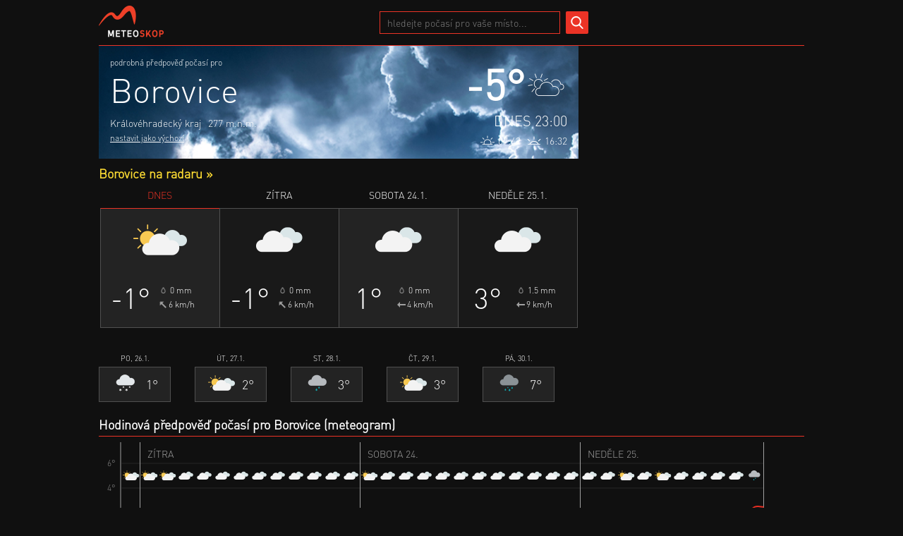

--- FILE ---
content_type: text/html; charset=UTF-8
request_url: https://www.meteoskop.cz/pocasi/borovice-kralovehradecky-kraj
body_size: 6895
content:
<!DOCTYPE html>
<html lang="cs">
    <head>
        
<!-- Google tag (gtag.js) -->
<script async src="https://www.googletagmanager.com/gtag/js?id=G-PFG1DQJ1ND"></script>
<script>
  window.dataLayer = window.dataLayer || [];
  function gtag(){dataLayer.push(arguments);}
  gtag('js', new Date());
  gtag('config', 'G-PFG1DQJ1ND');
</script>

        <meta http-equiv="content-type" content="text/html; charset=UTF-8" />
        <meta name="description" content="Předpověď počasí - Borovice: čtvrtek 22.1.2026: oblačno, -1°C, pátek 23.1.2026: zataženo, -1°C, sobota 24.1.2026: zataženo, 1°C, neděle 25.1.2026: zataženo, 3°C" />
        <meta name="robots" content="index, follow" />
        <meta name="author" content="" />
        <meta name="viewport" content="width=device-width,initial-scale=1" />

        <title>Borovice - podrobná předpověď počasí | Meteoskop.cz</title>

        <link rel="stylesheet" type="text/css" href="/static/css/157/scss" />
        <link rel="shortcut icon" type="image/x-icon" href="/static/img/157/favicon.ico" />

                    <div id="PX_1126_335360314281453"></div>
        
                    <script type="application/ld+json">{"@type":"Place","latitude":50.2429517,"longitude":15.9831115,"name":"Borovice","description":"Borovice - podrobn\u00e1 p\u0159edpov\u011b\u010f po\u010das\u00ed | Meteoskop.cz","geo":{"@type":"GeoCoordinates","latitude":50.2429517,"longitude":15.9831115}}</script>
            </head>
    <body>
        	<div id="pocasi" class="page">
        <header id="header">
	<div class="content">
		<a href="/">
			<img class="logo" src="/static/img/157/logo.png" loading="lazy" alt="logo" />
		</a>

        <iframe class="facebookLikeButton" src="//www.facebook.com/plugins/like.php?href=http://www.facebook.com/Meteoskop&amp;send=false&amp;layout=button_count&amp;width=450&amp;show_faces=false&amp;action=like&amp;colorscheme=dark&amp;font&amp;height=21" scrolling="no" frameborder="0" height="21" allowtransparency="true"></iframe>
        <div id="search">
    <div class="input">
        <input type="text" name="search" placeholder="hledejte počasí pro vaše místo..." autocomplete="off" />
            </div>
    <button name="hledat"></button>
</div>


		<div class="place">
			
            		</div>
	</div>
</header>		<div id="container">
			<div class="blocks">
                                				<div class="block block1">
					<div class="left">
						<div class="header state-4" style="background-image: url(/static/img/states/backgrounds/4.jpg?opt=1">
							<div class="l">
								<div class="town">
									<h1>
										<span class="forecastFor">podrobná předpověď počasí pro</span>
										<span class="name">Borovice</span>
									</h1>
									<div class="info">
																					<a class="region" href="/pocasi-kraj/kralovehradecky">Královéhradecký kraj</a>
																				<div class="altitude">277 m.n.m.</div>
									</div>
                                    										<button name="set-as-default">nastavit jako výchozí</button>
																	</div>
							</div>
							<div class="r">
								<div class="values">
									<div class="temp">-5°</div>
									<img class="state" src="/static/img/157/states/60x60-white/4.png"  alt="oblačno" />
								</div>
								<div class="now">dnes 23:00</div>
								<div class="sunriseSunset">
									<div class="sunrise">
										<img src="/static/img/157/sunrise.png" alt="východ slunce" />
										<div class="time">07:42</div>
									</div>
									<div class="sunset">
										<img src="/static/img/157/sunset.png" alt="západ slunce" />
										<div class="time">16:32</div>
									</div>
								</div>
							</div>
						</div>
						<div class="radarLink"><h2 class="radar"><a href="/radar?town=borovice-kralovehradecky-kraj">Borovice na radaru &raquo;</a></h2></div>

						<div class="fiki-wrap">
							<div class="fiki">
                                    <div id="fiki-4" class="fiki">
        <ins class="adsbygoogle"
     style="display:block"
     data-ad-client="ca-pub-0054183436284340"
     data-ad-slot="6628565069"
     data-ad-format="auto"
     ></ins>    </div>
							</div>
						</div>
						<div class="big-widgets">
                            								<a class="big-widget" href="#day-2026-01-22">
									<div class="title">dnes</div>
									<div class="box">
										<div class="state">
											<img src="/static/img/157/states/80x80/4.png" loading="lazy" alt="oblačno"/>
										</div>
										<div class="values">
											<div class="l">
												<div class="temp">-1°</div>
											</div>
											<div class="r">
												<div class="precip">
													<img src="/static/img/157/drop.png" loading="lazy" alt="srážky" />
													<div class="value">0 mm</div>
												</div>
												<div class="wind">
													<img class="wind jv" src="/static/img/157/winds/arrow.png" loading="lazy" alt="vítr" />
													<div class="value">6 km/h</div>
												</div>
											</div>
										</div>
									</div>
								</a>
															<a class="big-widget" href="#day-2026-01-23">
									<div class="title">zítra</div>
									<div class="box">
										<div class="state">
											<img src="/static/img/157/states/80x80/5.png" loading="lazy" alt="zataženo"/>
										</div>
										<div class="values">
											<div class="l">
												<div class="temp">-1°</div>
											</div>
											<div class="r">
												<div class="precip">
													<img src="/static/img/157/drop.png" loading="lazy" alt="srážky" />
													<div class="value">0 mm</div>
												</div>
												<div class="wind">
													<img class="wind jv" src="/static/img/157/winds/arrow.png" loading="lazy" alt="vítr" />
													<div class="value">6 km/h</div>
												</div>
											</div>
										</div>
									</div>
								</a>
															<a class="big-widget" href="#day-2026-01-24">
									<div class="title">sobota 24.1.</div>
									<div class="box">
										<div class="state">
											<img src="/static/img/157/states/80x80/5.png" loading="lazy" alt="zataženo"/>
										</div>
										<div class="values">
											<div class="l">
												<div class="temp">1°</div>
											</div>
											<div class="r">
												<div class="precip">
													<img src="/static/img/157/drop.png" loading="lazy" alt="srážky" />
													<div class="value">0 mm</div>
												</div>
												<div class="wind">
													<img class="wind v" src="/static/img/157/winds/arrow.png" loading="lazy" alt="vítr" />
													<div class="value">4 km/h</div>
												</div>
											</div>
										</div>
									</div>
								</a>
															<a class="big-widget" href="#day-2026-01-25">
									<div class="title">neděle 25.1.</div>
									<div class="box">
										<div class="state">
											<img src="/static/img/157/states/80x80/5.png" loading="lazy" alt="zataženo"/>
										</div>
										<div class="values">
											<div class="l">
												<div class="temp">3°</div>
											</div>
											<div class="r">
												<div class="precip">
													<img src="/static/img/157/drop.png" loading="lazy" alt="srážky" />
													<div class="value">1.5 mm</div>
												</div>
												<div class="wind">
													<img class="wind v" src="/static/img/157/winds/arrow.png" loading="lazy" alt="vítr" />
													<div class="value">9 km/h</div>
												</div>
											</div>
										</div>
									</div>
								</a>
													</div>
						<div class="small-widgets">
                            								<div class="small-widget">
									<div class="title">po, 26.1.</div>
									<div class="box">
										<div class="state">
											<img src="/static/img/157/states/40x40/14.png" loading="lazy" alt="sněžení" />
										</div>
										<div class="temp">1°</div>
									</div>
								</div>
															<div class="small-widget">
									<div class="title">út, 27.1.</div>
									<div class="box">
										<div class="state">
											<img src="/static/img/157/states/40x40/4.png" loading="lazy" alt="oblačno" />
										</div>
										<div class="temp">2°</div>
									</div>
								</div>
															<div class="small-widget">
									<div class="title">st, 28.1.</div>
									<div class="box">
										<div class="state">
											<img src="/static/img/157/states/40x40/8.png" loading="lazy" alt="slabý déšť" />
										</div>
										<div class="temp">3°</div>
									</div>
								</div>
															<div class="small-widget">
									<div class="title">čt, 29.1.</div>
									<div class="box">
										<div class="state">
											<img src="/static/img/157/states/40x40/4.png" loading="lazy" alt="oblačno" />
										</div>
										<div class="temp">3°</div>
									</div>
								</div>
															<div class="small-widget">
									<div class="title">pá, 30.1.</div>
									<div class="box">
										<div class="state">
											<img src="/static/img/157/states/40x40/9.png" loading="lazy" alt="déšť" />
										</div>
										<div class="temp">7°</div>
									</div>
								</div>
														<div class="smallWidget placeholder">
								<div class="title"></div>
								<div class="box"></div>
							</div>
						</div>
					</div>
					<div class="right">
                            <div id="fiki-3" class="fiki">
        <ins class="adsbygoogle"
     style="display:block"
     data-ad-client="ca-pub-0054183436284340"
     data-ad-slot="6531733615"
     data-ad-format="auto"
     data-full-width-responsive="true"></ins>    </div>
					</div>
				</div>
				<div class="block block2">
					<h2>Hodinová předpověď počasí pro Borovice (meteogram)</h2>
					<div class="meteogram">
                        <div id="meteogram" class="meteogram">
	<div id="meteogramContent">
		<div class="bubble">
			<div class="date">7.5.2021 03:00</div>
			<div class="state-and-temp">
				<img class="state" src="/static/img/states/svg/white/1.svg" />
				<div class="temp">5°</div>
			</div>
			<div class="values">
				<div class="precip">
					<div class="icon">
						<img src="/static/img/meteogram/drop.png" alt="srážky">
					</div>
					<div class="value">0.0 mm</div>
				</div>
				<div class="wind">
					<div class="icon">
						<img class="wind j" src="/static/img/meteogram/winds/arrow.png" alt="vítr">
					</div>
					<div class="value">10 km/h</div>
				</div>
			</div>
		</div>
	</div>
	<div id="temperatureGrid"></div>
</div>
						<div class="footer">
                            <div class="update">
    <div>aktualizováno: 21:00</div>
    <div>příští aktualizace: 03:00</div>
</div>

							<div class="legend">
								<div class="temperature">
									<div class="point"></div>
									<div class="label">Teplota</div>
								</div>
								<div class="precipitation">
									<div class="point"></div>
									<div class="label">Srážky</div>
								</div>
							</div>
						</div>
					</div>
				</div>
				<div class="block block3">
	                    <div id="fiki-5" class="fiki">
        <ins class="adsbygoogle"
     style="display:block"
     data-ad-client="ca-pub-0054183436284340"
     data-ad-slot="5762205952"
     data-ad-format="auto"
     ></ins>
    </div>
				</div>
				                				<div class="block block4">
					<div class="l">
						<div class="detailForecast">
	                        								<div id="day-2026-01-22" class="head">
									<h2>
		                                											<span class="date">dnes (22.1.2026)</span>
		                                										<span>podrobná předpověď počasí Borovice</span>
									</h2>

									<h3>dnes bude oblačno, nejvyšší denní teplota -1 °C, nejnižší ranní teplota -9 °C, celkové denní srážky 0 mm</h3>
								</div>

								<table>
									<thead>
										<tr>
										<th class="time">čas</th>
										<th class="state">předpověď</th>
										<th class="temp">teplota</th>
										<th class="precip">srážky</th>
										<th class="wind">vítr</th>
										<th class="humid">vlhkost</th>
									</tr>
									</thead>
									<tbody>
			                            				                            														                            														                            														                            														                            														                            														                            														                            														                            														                            														                            														                            														                            														                            														                            														                            														                            														                            														                            														                            														                            														                            														                            												<tr class="hour">
													<td class="time">22:00</td>
													<td class="state">
														<div>
															<img src="/static/img/157/states/29x29/4.png" loading="lazy" alt="oblačno" />
															<span>oblačno</span>
														</div>
													</td>
													<td class="temp">
														<div>
															<span>-4 °C</span>
														</div>
													</td>
													<td class="precip">
														<div>
															<img class="drop" src="/static/img/157/drop.png" loading="lazy" alt="srážky" />
															<span>0 mm</span>
														</div>
													</td>
													<td class="wind">
														<div>
															<img class="wind jv" src="/static/img/157/winds/arrow.png" loading="lazy" alt="vítr" />
															<span>JV 2 km/h</span>
														</div>
													</td>
													<td class="humid">
														<span>81 %</span>
													</td>
												</tr>
																									                            												<tr class="hour">
													<td class="time">23:00</td>
													<td class="state">
														<div>
															<img src="/static/img/157/states/29x29/4.png" loading="lazy" alt="oblačno" />
															<span>oblačno</span>
														</div>
													</td>
													<td class="temp">
														<div>
															<span>-5 °C</span>
														</div>
													</td>
													<td class="precip">
														<div>
															<img class="drop" src="/static/img/157/drop.png" loading="lazy" alt="srážky" />
															<span>0 mm</span>
														</div>
													</td>
													<td class="wind">
														<div>
															<img class="wind v" src="/static/img/157/winds/arrow.png" loading="lazy" alt="vítr" />
															<span>V 4 km/h</span>
														</div>
													</td>
													<td class="humid">
														<span>83 %</span>
													</td>
												</tr>
																														</tbody>
								</table>
															<div id="day-2026-01-23" class="head">
									<h2>
		                                											<span class="date">zítra (23.1.2026)</span>
		                                										<span>podrobná předpověď počasí Borovice</span>
									</h2>

									<h3>zítra bude zataženo, nejvyšší denní teplota -1 °C, nejnižší ranní teplota -4 °C, celkové denní srážky 0 mm</h3>
								</div>

								<table>
									<thead>
										<tr>
										<th class="time">čas</th>
										<th class="state">předpověď</th>
										<th class="temp">teplota</th>
										<th class="precip">srážky</th>
										<th class="wind">vítr</th>
										<th class="humid">vlhkost</th>
									</tr>
									</thead>
									<tbody>
			                            				                            												<tr class="hour">
													<td class="time">00:00</td>
													<td class="state">
														<div>
															<img src="/static/img/157/states/29x29/4.png" loading="lazy" alt="oblačno" />
															<span>oblačno</span>
														</div>
													</td>
													<td class="temp">
														<div>
															<span>-5 °C</span>
														</div>
													</td>
													<td class="precip">
														<div>
															<img class="drop" src="/static/img/157/drop.png" loading="lazy" alt="srážky" />
															<span>0 mm</span>
														</div>
													</td>
													<td class="wind">
														<div>
															<img class="wind v" src="/static/img/157/winds/arrow.png" loading="lazy" alt="vítr" />
															<span>V 3 km/h</span>
														</div>
													</td>
													<td class="humid">
														<span>84 %</span>
													</td>
												</tr>
																									                            												<tr class="hour">
													<td class="time">01:00</td>
													<td class="state">
														<div>
															<img src="/static/img/157/states/29x29/4.png" loading="lazy" alt="oblačno" />
															<span>oblačno</span>
														</div>
													</td>
													<td class="temp">
														<div>
															<span>-5 °C</span>
														</div>
													</td>
													<td class="precip">
														<div>
															<img class="drop" src="/static/img/157/drop.png" loading="lazy" alt="srážky" />
															<span>0 mm</span>
														</div>
													</td>
													<td class="wind">
														<div>
															<img class="wind v" src="/static/img/157/winds/arrow.png" loading="lazy" alt="vítr" />
															<span>V 3 km/h</span>
														</div>
													</td>
													<td class="humid">
														<span>85 %</span>
													</td>
												</tr>
																									                            												<tr class="hour">
													<td class="time">02:00</td>
													<td class="state">
														<div>
															<img src="/static/img/157/states/29x29/4.png" loading="lazy" alt="oblačno" />
															<span>oblačno</span>
														</div>
													</td>
													<td class="temp">
														<div>
															<span>-5 °C</span>
														</div>
													</td>
													<td class="precip">
														<div>
															<img class="drop" src="/static/img/157/drop.png" loading="lazy" alt="srážky" />
															<span>0 mm</span>
														</div>
													</td>
													<td class="wind">
														<div>
															<img class="wind v" src="/static/img/157/winds/arrow.png" loading="lazy" alt="vítr" />
															<span>V 3 km/h</span>
														</div>
													</td>
													<td class="humid">
														<span>87 %</span>
													</td>
												</tr>
																									                            												<tr class="hour">
													<td class="time">03:00</td>
													<td class="state">
														<div>
															<img src="/static/img/157/states/29x29/5.png" loading="lazy" alt="zataženo" />
															<span>zataženo</span>
														</div>
													</td>
													<td class="temp">
														<div>
															<span>-5 °C</span>
														</div>
													</td>
													<td class="precip">
														<div>
															<img class="drop" src="/static/img/157/drop.png" loading="lazy" alt="srážky" />
															<span>0 mm</span>
														</div>
													</td>
													<td class="wind">
														<div>
															<img class="wind v" src="/static/img/157/winds/arrow.png" loading="lazy" alt="vítr" />
															<span>V 3 km/h</span>
														</div>
													</td>
													<td class="humid">
														<span>88 %</span>
													</td>
												</tr>
																									                            												<tr class="hour">
													<td class="time">04:00</td>
													<td class="state">
														<div>
															<img src="/static/img/157/states/29x29/5.png" loading="lazy" alt="zataženo" />
															<span>zataženo</span>
														</div>
													</td>
													<td class="temp">
														<div>
															<span>-5 °C</span>
														</div>
													</td>
													<td class="precip">
														<div>
															<img class="drop" src="/static/img/157/drop.png" loading="lazy" alt="srážky" />
															<span>0 mm</span>
														</div>
													</td>
													<td class="wind">
														<div>
															<img class="wind v" src="/static/img/157/winds/arrow.png" loading="lazy" alt="vítr" />
															<span>V 3 km/h</span>
														</div>
													</td>
													<td class="humid">
														<span>90 %</span>
													</td>
												</tr>
																									                            												<tr class="hour">
													<td class="time">05:00</td>
													<td class="state">
														<div>
															<img src="/static/img/157/states/29x29/5.png" loading="lazy" alt="zataženo" />
															<span>zataženo</span>
														</div>
													</td>
													<td class="temp">
														<div>
															<span>-5 °C</span>
														</div>
													</td>
													<td class="precip">
														<div>
															<img class="drop" src="/static/img/157/drop.png" loading="lazy" alt="srážky" />
															<span>0 mm</span>
														</div>
													</td>
													<td class="wind">
														<div>
															<img class="wind v" src="/static/img/157/winds/arrow.png" loading="lazy" alt="vítr" />
															<span>V 3 km/h</span>
														</div>
													</td>
													<td class="humid">
														<span>89 %</span>
													</td>
												</tr>
																									                            												<tr class="hour">
													<td class="time">06:00</td>
													<td class="state">
														<div>
															<img src="/static/img/157/states/29x29/5.png" loading="lazy" alt="zataženo" />
															<span>zataženo</span>
														</div>
													</td>
													<td class="temp">
														<div>
															<span>-5 °C</span>
														</div>
													</td>
													<td class="precip">
														<div>
															<img class="drop" src="/static/img/157/drop.png" loading="lazy" alt="srážky" />
															<span>0 mm</span>
														</div>
													</td>
													<td class="wind">
														<div>
															<img class="wind v" src="/static/img/157/winds/arrow.png" loading="lazy" alt="vítr" />
															<span>V 3 km/h</span>
														</div>
													</td>
													<td class="humid">
														<span>89 %</span>
													</td>
												</tr>
																									                            												<tr class="hour">
													<td class="time">07:00</td>
													<td class="state">
														<div>
															<img src="/static/img/157/states/29x29/5.png" loading="lazy" alt="zataženo" />
															<span>zataženo</span>
														</div>
													</td>
													<td class="temp">
														<div>
															<span>-4 °C</span>
														</div>
													</td>
													<td class="precip">
														<div>
															<img class="drop" src="/static/img/157/drop.png" loading="lazy" alt="srážky" />
															<span>0 mm</span>
														</div>
													</td>
													<td class="wind">
														<div>
															<img class="wind v" src="/static/img/157/winds/arrow.png" loading="lazy" alt="vítr" />
															<span>V 3 km/h</span>
														</div>
													</td>
													<td class="humid">
														<span>89 %</span>
													</td>
												</tr>
																									                            												<tr class="hour">
													<td class="time">08:00</td>
													<td class="state">
														<div>
															<img src="/static/img/157/states/29x29/5.png" loading="lazy" alt="zataženo" />
															<span>zataženo</span>
														</div>
													</td>
													<td class="temp">
														<div>
															<span>-4 °C</span>
														</div>
													</td>
													<td class="precip">
														<div>
															<img class="drop" src="/static/img/157/drop.png" loading="lazy" alt="srážky" />
															<span>0 mm</span>
														</div>
													</td>
													<td class="wind">
														<div>
															<img class="wind v" src="/static/img/157/winds/arrow.png" loading="lazy" alt="vítr" />
															<span>V 3 km/h</span>
														</div>
													</td>
													<td class="humid">
														<span>89 %</span>
													</td>
												</tr>
																									                            												<tr class="hour">
													<td class="time">09:00</td>
													<td class="state">
														<div>
															<img src="/static/img/157/states/29x29/5.png" loading="lazy" alt="zataženo" />
															<span>zataženo</span>
														</div>
													</td>
													<td class="temp">
														<div>
															<span>-3 °C</span>
														</div>
													</td>
													<td class="precip">
														<div>
															<img class="drop" src="/static/img/157/drop.png" loading="lazy" alt="srážky" />
															<span>0 mm</span>
														</div>
													</td>
													<td class="wind">
														<div>
															<img class="wind v" src="/static/img/157/winds/arrow.png" loading="lazy" alt="vítr" />
															<span>V 4 km/h</span>
														</div>
													</td>
													<td class="humid">
														<span>87 %</span>
													</td>
												</tr>
																									                            												<tr class="hour">
													<td class="time">10:00</td>
													<td class="state">
														<div>
															<img src="/static/img/157/states/29x29/5.png" loading="lazy" alt="zataženo" />
															<span>zataženo</span>
														</div>
													</td>
													<td class="temp">
														<div>
															<span>-3 °C</span>
														</div>
													</td>
													<td class="precip">
														<div>
															<img class="drop" src="/static/img/157/drop.png" loading="lazy" alt="srážky" />
															<span>0 mm</span>
														</div>
													</td>
													<td class="wind">
														<div>
															<img class="wind jv" src="/static/img/157/winds/arrow.png" loading="lazy" alt="vítr" />
															<span>JV 6 km/h</span>
														</div>
													</td>
													<td class="humid">
														<span>80 %</span>
													</td>
												</tr>
																									                            												<tr class="hour">
													<td class="time">11:00</td>
													<td class="state">
														<div>
															<img src="/static/img/157/states/29x29/5.png" loading="lazy" alt="zataženo" />
															<span>zataženo</span>
														</div>
													</td>
													<td class="temp">
														<div>
															<span>-2 °C</span>
														</div>
													</td>
													<td class="precip">
														<div>
															<img class="drop" src="/static/img/157/drop.png" loading="lazy" alt="srážky" />
															<span>0 mm</span>
														</div>
													</td>
													<td class="wind">
														<div>
															<img class="wind jv" src="/static/img/157/winds/arrow.png" loading="lazy" alt="vítr" />
															<span>JV 8 km/h</span>
														</div>
													</td>
													<td class="humid">
														<span>76 %</span>
													</td>
												</tr>
																									                            												<tr class="hour">
													<td class="time">12:00</td>
													<td class="state">
														<div>
															<img src="/static/img/157/states/29x29/5.png" loading="lazy" alt="zataženo" />
															<span>zataženo</span>
														</div>
													</td>
													<td class="temp">
														<div>
															<span>-1 °C</span>
														</div>
													</td>
													<td class="precip">
														<div>
															<img class="drop" src="/static/img/157/drop.png" loading="lazy" alt="srážky" />
															<span>0 mm</span>
														</div>
													</td>
													<td class="wind">
														<div>
															<img class="wind jv" src="/static/img/157/winds/arrow.png" loading="lazy" alt="vítr" />
															<span>JV 9 km/h</span>
														</div>
													</td>
													<td class="humid">
														<span>74 %</span>
													</td>
												</tr>
																									                            												<tr class="hour">
													<td class="time">13:00</td>
													<td class="state">
														<div>
															<img src="/static/img/157/states/29x29/5.png" loading="lazy" alt="zataženo" />
															<span>zataženo</span>
														</div>
													</td>
													<td class="temp">
														<div>
															<span>-1 °C</span>
														</div>
													</td>
													<td class="precip">
														<div>
															<img class="drop" src="/static/img/157/drop.png" loading="lazy" alt="srážky" />
															<span>0 mm</span>
														</div>
													</td>
													<td class="wind">
														<div>
															<img class="wind jv" src="/static/img/157/winds/arrow.png" loading="lazy" alt="vítr" />
															<span>JV 9 km/h</span>
														</div>
													</td>
													<td class="humid">
														<span>74 %</span>
													</td>
												</tr>
																									                            												<tr class="hour">
													<td class="time">14:00</td>
													<td class="state">
														<div>
															<img src="/static/img/157/states/29x29/5.png" loading="lazy" alt="zataženo" />
															<span>zataženo</span>
														</div>
													</td>
													<td class="temp">
														<div>
															<span>-1 °C</span>
														</div>
													</td>
													<td class="precip">
														<div>
															<img class="drop" src="/static/img/157/drop.png" loading="lazy" alt="srážky" />
															<span>0 mm</span>
														</div>
													</td>
													<td class="wind">
														<div>
															<img class="wind jv" src="/static/img/157/winds/arrow.png" loading="lazy" alt="vítr" />
															<span>JV 9 km/h</span>
														</div>
													</td>
													<td class="humid">
														<span>74 %</span>
													</td>
												</tr>
																									                            												<tr class="hour">
													<td class="time">15:00</td>
													<td class="state">
														<div>
															<img src="/static/img/157/states/29x29/5.png" loading="lazy" alt="zataženo" />
															<span>zataženo</span>
														</div>
													</td>
													<td class="temp">
														<div>
															<span>-1 °C</span>
														</div>
													</td>
													<td class="precip">
														<div>
															<img class="drop" src="/static/img/157/drop.png" loading="lazy" alt="srážky" />
															<span>0 mm</span>
														</div>
													</td>
													<td class="wind">
														<div>
															<img class="wind jv" src="/static/img/157/winds/arrow.png" loading="lazy" alt="vítr" />
															<span>JV 9 km/h</span>
														</div>
													</td>
													<td class="humid">
														<span>78 %</span>
													</td>
												</tr>
																									                            												<tr class="hour">
													<td class="time">16:00</td>
													<td class="state">
														<div>
															<img src="/static/img/157/states/29x29/5.png" loading="lazy" alt="zataženo" />
															<span>zataženo</span>
														</div>
													</td>
													<td class="temp">
														<div>
															<span>-1 °C</span>
														</div>
													</td>
													<td class="precip">
														<div>
															<img class="drop" src="/static/img/157/drop.png" loading="lazy" alt="srážky" />
															<span>0 mm</span>
														</div>
													</td>
													<td class="wind">
														<div>
															<img class="wind jv" src="/static/img/157/winds/arrow.png" loading="lazy" alt="vítr" />
															<span>JV 6 km/h</span>
														</div>
													</td>
													<td class="humid">
														<span>83 %</span>
													</td>
												</tr>
																									                            												<tr class="hour">
													<td class="time">17:00</td>
													<td class="state">
														<div>
															<img src="/static/img/157/states/29x29/5.png" loading="lazy" alt="zataženo" />
															<span>zataženo</span>
														</div>
													</td>
													<td class="temp">
														<div>
															<span>-1 °C</span>
														</div>
													</td>
													<td class="precip">
														<div>
															<img class="drop" src="/static/img/157/drop.png" loading="lazy" alt="srážky" />
															<span>0 mm</span>
														</div>
													</td>
													<td class="wind">
														<div>
															<img class="wind jv" src="/static/img/157/winds/arrow.png" loading="lazy" alt="vítr" />
															<span>JV 4 km/h</span>
														</div>
													</td>
													<td class="humid">
														<span>87 %</span>
													</td>
												</tr>
																									                            												<tr class="hour">
													<td class="time">18:00</td>
													<td class="state">
														<div>
															<img src="/static/img/157/states/29x29/5.png" loading="lazy" alt="zataženo" />
															<span>zataženo</span>
														</div>
													</td>
													<td class="temp">
														<div>
															<span>-1 °C</span>
														</div>
													</td>
													<td class="precip">
														<div>
															<img class="drop" src="/static/img/157/drop.png" loading="lazy" alt="srážky" />
															<span>0 mm</span>
														</div>
													</td>
													<td class="wind">
														<div>
															<img class="wind v" src="/static/img/157/winds/arrow.png" loading="lazy" alt="vítr" />
															<span>V 3 km/h</span>
														</div>
													</td>
													<td class="humid">
														<span>88 %</span>
													</td>
												</tr>
																									                            												<tr class="hour">
													<td class="time">19:00</td>
													<td class="state">
														<div>
															<img src="/static/img/157/states/29x29/5.png" loading="lazy" alt="zataženo" />
															<span>zataženo</span>
														</div>
													</td>
													<td class="temp">
														<div>
															<span>-1 °C</span>
														</div>
													</td>
													<td class="precip">
														<div>
															<img class="drop" src="/static/img/157/drop.png" loading="lazy" alt="srážky" />
															<span>0 mm</span>
														</div>
													</td>
													<td class="wind">
														<div>
															<img class="wind v" src="/static/img/157/winds/arrow.png" loading="lazy" alt="vítr" />
															<span>V 4 km/h</span>
														</div>
													</td>
													<td class="humid">
														<span>88 %</span>
													</td>
												</tr>
																									                            												<tr class="hour">
													<td class="time">20:00</td>
													<td class="state">
														<div>
															<img src="/static/img/157/states/29x29/5.png" loading="lazy" alt="zataženo" />
															<span>zataženo</span>
														</div>
													</td>
													<td class="temp">
														<div>
															<span>-1 °C</span>
														</div>
													</td>
													<td class="precip">
														<div>
															<img class="drop" src="/static/img/157/drop.png" loading="lazy" alt="srážky" />
															<span>0 mm</span>
														</div>
													</td>
													<td class="wind">
														<div>
															<img class="wind v" src="/static/img/157/winds/arrow.png" loading="lazy" alt="vítr" />
															<span>V 4 km/h</span>
														</div>
													</td>
													<td class="humid">
														<span>88 %</span>
													</td>
												</tr>
																									                            												<tr class="hour">
													<td class="time">21:00</td>
													<td class="state">
														<div>
															<img src="/static/img/157/states/29x29/5.png" loading="lazy" alt="zataženo" />
															<span>zataženo</span>
														</div>
													</td>
													<td class="temp">
														<div>
															<span>-1 °C</span>
														</div>
													</td>
													<td class="precip">
														<div>
															<img class="drop" src="/static/img/157/drop.png" loading="lazy" alt="srážky" />
															<span>0 mm</span>
														</div>
													</td>
													<td class="wind">
														<div>
															<img class="wind v" src="/static/img/157/winds/arrow.png" loading="lazy" alt="vítr" />
															<span>V 4 km/h</span>
														</div>
													</td>
													<td class="humid">
														<span>89 %</span>
													</td>
												</tr>
																									                            												<tr class="hour">
													<td class="time">22:00</td>
													<td class="state">
														<div>
															<img src="/static/img/157/states/29x29/5.png" loading="lazy" alt="zataženo" />
															<span>zataženo</span>
														</div>
													</td>
													<td class="temp">
														<div>
															<span>-1 °C</span>
														</div>
													</td>
													<td class="precip">
														<div>
															<img class="drop" src="/static/img/157/drop.png" loading="lazy" alt="srážky" />
															<span>0 mm</span>
														</div>
													</td>
													<td class="wind">
														<div>
															<img class="wind v" src="/static/img/157/winds/arrow.png" loading="lazy" alt="vítr" />
															<span>V 4 km/h</span>
														</div>
													</td>
													<td class="humid">
														<span>88 %</span>
													</td>
												</tr>
																									                            												<tr class="hour">
													<td class="time">23:00</td>
													<td class="state">
														<div>
															<img src="/static/img/157/states/29x29/5.png" loading="lazy" alt="zataženo" />
															<span>zataženo</span>
														</div>
													</td>
													<td class="temp">
														<div>
															<span>-1 °C</span>
														</div>
													</td>
													<td class="precip">
														<div>
															<img class="drop" src="/static/img/157/drop.png" loading="lazy" alt="srážky" />
															<span>0 mm</span>
														</div>
													</td>
													<td class="wind">
														<div>
															<img class="wind v" src="/static/img/157/winds/arrow.png" loading="lazy" alt="vítr" />
															<span>V 4 km/h</span>
														</div>
													</td>
													<td class="humid">
														<span>89 %</span>
													</td>
												</tr>
																														</tbody>
								</table>
															<div id="day-2026-01-24" class="head">
									<h2>
		                                											<span class="date">sobota 24.1.2026</span>
																				<span>podrobná předpověď počasí Borovice</span>
									</h2>

									<h3> bude zataženo, nejvyšší denní teplota 1 °C, nejnižší ranní teplota -1 °C, celkové denní srážky 0 mm</h3>
								</div>

								<table>
									<thead>
										<tr>
										<th class="time">čas</th>
										<th class="state">předpověď</th>
										<th class="temp">teplota</th>
										<th class="precip">srážky</th>
										<th class="wind">vítr</th>
										<th class="humid">vlhkost</th>
									</tr>
									</thead>
									<tbody>
			                            				                            												<tr class="hour">
													<td class="time">00:00</td>
													<td class="state">
														<div>
															<img src="/static/img/157/states/29x29/4.png" loading="lazy" alt="oblačno" />
															<span>oblačno</span>
														</div>
													</td>
													<td class="temp">
														<div>
															<span>-1 °C</span>
														</div>
													</td>
													<td class="precip">
														<div>
															<img class="drop" src="/static/img/157/drop.png" loading="lazy" alt="srážky" />
															<span>0 mm</span>
														</div>
													</td>
													<td class="wind">
														<div>
															<img class="wind v" src="/static/img/157/winds/arrow.png" loading="lazy" alt="vítr" />
															<span>V 4 km/h</span>
														</div>
													</td>
													<td class="humid">
														<span>90 %</span>
													</td>
												</tr>
																									                            												<tr class="hour">
													<td class="time">01:00</td>
													<td class="state">
														<div>
															<img src="/static/img/157/states/29x29/4.png" loading="lazy" alt="oblačno" />
															<span>oblačno</span>
														</div>
													</td>
													<td class="temp">
														<div>
															<span>-1 °C</span>
														</div>
													</td>
													<td class="precip">
														<div>
															<img class="drop" src="/static/img/157/drop.png" loading="lazy" alt="srážky" />
															<span>0 mm</span>
														</div>
													</td>
													<td class="wind">
														<div>
															<img class="wind v" src="/static/img/157/winds/arrow.png" loading="lazy" alt="vítr" />
															<span>V 4 km/h</span>
														</div>
													</td>
													<td class="humid">
														<span>91 %</span>
													</td>
												</tr>
																									                            												<tr class="hour">
													<td class="time">02:00</td>
													<td class="state">
														<div>
															<img src="/static/img/157/states/29x29/5.png" loading="lazy" alt="zataženo" />
															<span>zataženo</span>
														</div>
													</td>
													<td class="temp">
														<div>
															<span>-1 °C</span>
														</div>
													</td>
													<td class="precip">
														<div>
															<img class="drop" src="/static/img/157/drop.png" loading="lazy" alt="srážky" />
															<span>0 mm</span>
														</div>
													</td>
													<td class="wind">
														<div>
															<img class="wind v" src="/static/img/157/winds/arrow.png" loading="lazy" alt="vítr" />
															<span>V 4 km/h</span>
														</div>
													</td>
													<td class="humid">
														<span>91 %</span>
													</td>
												</tr>
																									                            												<tr class="hour">
													<td class="time">03:00</td>
													<td class="state">
														<div>
															<img src="/static/img/157/states/29x29/5.png" loading="lazy" alt="zataženo" />
															<span>zataženo</span>
														</div>
													</td>
													<td class="temp">
														<div>
															<span>-1 °C</span>
														</div>
													</td>
													<td class="precip">
														<div>
															<img class="drop" src="/static/img/157/drop.png" loading="lazy" alt="srážky" />
															<span>0 mm</span>
														</div>
													</td>
													<td class="wind">
														<div>
															<img class="wind v" src="/static/img/157/winds/arrow.png" loading="lazy" alt="vítr" />
															<span>V 4 km/h</span>
														</div>
													</td>
													<td class="humid">
														<span>91 %</span>
													</td>
												</tr>
																									                            												<tr class="hour">
													<td class="time">04:00</td>
													<td class="state">
														<div>
															<img src="/static/img/157/states/29x29/5.png" loading="lazy" alt="zataženo" />
															<span>zataženo</span>
														</div>
													</td>
													<td class="temp">
														<div>
															<span>-1 °C</span>
														</div>
													</td>
													<td class="precip">
														<div>
															<img class="drop" src="/static/img/157/drop.png" loading="lazy" alt="srážky" />
															<span>0 mm</span>
														</div>
													</td>
													<td class="wind">
														<div>
															<img class="wind v" src="/static/img/157/winds/arrow.png" loading="lazy" alt="vítr" />
															<span>V 4 km/h</span>
														</div>
													</td>
													<td class="humid">
														<span>91 %</span>
													</td>
												</tr>
																									                            												<tr class="hour">
													<td class="time">05:00</td>
													<td class="state">
														<div>
															<img src="/static/img/157/states/29x29/5.png" loading="lazy" alt="zataženo" />
															<span>zataženo</span>
														</div>
													</td>
													<td class="temp">
														<div>
															<span>-1 °C</span>
														</div>
													</td>
													<td class="precip">
														<div>
															<img class="drop" src="/static/img/157/drop.png" loading="lazy" alt="srážky" />
															<span>0 mm</span>
														</div>
													</td>
													<td class="wind">
														<div>
															<img class="wind v" src="/static/img/157/winds/arrow.png" loading="lazy" alt="vítr" />
															<span>V 4 km/h</span>
														</div>
													</td>
													<td class="humid">
														<span>91 %</span>
													</td>
												</tr>
																									                            												<tr class="hour">
													<td class="time">06:00</td>
													<td class="state">
														<div>
															<img src="/static/img/157/states/29x29/5.png" loading="lazy" alt="zataženo" />
															<span>zataženo</span>
														</div>
													</td>
													<td class="temp">
														<div>
															<span>-1 °C</span>
														</div>
													</td>
													<td class="precip">
														<div>
															<img class="drop" src="/static/img/157/drop.png" loading="lazy" alt="srážky" />
															<span>0 mm</span>
														</div>
													</td>
													<td class="wind">
														<div>
															<img class="wind v" src="/static/img/157/winds/arrow.png" loading="lazy" alt="vítr" />
															<span>V 4 km/h</span>
														</div>
													</td>
													<td class="humid">
														<span>92 %</span>
													</td>
												</tr>
																									                            												<tr class="hour">
													<td class="time">07:00</td>
													<td class="state">
														<div>
															<img src="/static/img/157/states/29x29/5.png" loading="lazy" alt="zataženo" />
															<span>zataženo</span>
														</div>
													</td>
													<td class="temp">
														<div>
															<span>-1 °C</span>
														</div>
													</td>
													<td class="precip">
														<div>
															<img class="drop" src="/static/img/157/drop.png" loading="lazy" alt="srážky" />
															<span>0 mm</span>
														</div>
													</td>
													<td class="wind">
														<div>
															<img class="wind v" src="/static/img/157/winds/arrow.png" loading="lazy" alt="vítr" />
															<span>V 4 km/h</span>
														</div>
													</td>
													<td class="humid">
														<span>91 %</span>
													</td>
												</tr>
																									                            												<tr class="hour">
													<td class="time">08:00</td>
													<td class="state">
														<div>
															<img src="/static/img/157/states/29x29/5.png" loading="lazy" alt="zataženo" />
															<span>zataženo</span>
														</div>
													</td>
													<td class="temp">
														<div>
															<span>-1 °C</span>
														</div>
													</td>
													<td class="precip">
														<div>
															<img class="drop" src="/static/img/157/drop.png" loading="lazy" alt="srážky" />
															<span>0 mm</span>
														</div>
													</td>
													<td class="wind">
														<div>
															<img class="wind v" src="/static/img/157/winds/arrow.png" loading="lazy" alt="vítr" />
															<span>V 4 km/h</span>
														</div>
													</td>
													<td class="humid">
														<span>92 %</span>
													</td>
												</tr>
																									                            												<tr class="hour">
													<td class="time">09:00</td>
													<td class="state">
														<div>
															<img src="/static/img/157/states/29x29/5.png" loading="lazy" alt="zataženo" />
															<span>zataženo</span>
														</div>
													</td>
													<td class="temp">
														<div>
															<span>0 °C</span>
														</div>
													</td>
													<td class="precip">
														<div>
															<img class="drop" src="/static/img/157/drop.png" loading="lazy" alt="srážky" />
															<span>0 mm</span>
														</div>
													</td>
													<td class="wind">
														<div>
															<img class="wind v" src="/static/img/157/winds/arrow.png" loading="lazy" alt="vítr" />
															<span>V 4 km/h</span>
														</div>
													</td>
													<td class="humid">
														<span>90 %</span>
													</td>
												</tr>
																									                            												<tr class="hour">
													<td class="time">10:00</td>
													<td class="state">
														<div>
															<img src="/static/img/157/states/29x29/5.png" loading="lazy" alt="zataženo" />
															<span>zataženo</span>
														</div>
													</td>
													<td class="temp">
														<div>
															<span>0 °C</span>
														</div>
													</td>
													<td class="precip">
														<div>
															<img class="drop" src="/static/img/157/drop.png" loading="lazy" alt="srážky" />
															<span>0 mm</span>
														</div>
													</td>
													<td class="wind">
														<div>
															<img class="wind v" src="/static/img/157/winds/arrow.png" loading="lazy" alt="vítr" />
															<span>V 3 km/h</span>
														</div>
													</td>
													<td class="humid">
														<span>89 %</span>
													</td>
												</tr>
																									                            												<tr class="hour">
													<td class="time">11:00</td>
													<td class="state">
														<div>
															<img src="/static/img/157/states/29x29/5.png" loading="lazy" alt="zataženo" />
															<span>zataženo</span>
														</div>
													</td>
													<td class="temp">
														<div>
															<span>1 °C</span>
														</div>
													</td>
													<td class="precip">
														<div>
															<img class="drop" src="/static/img/157/drop.png" loading="lazy" alt="srážky" />
															<span>0 mm</span>
														</div>
													</td>
													<td class="wind">
														<div>
															<img class="wind v" src="/static/img/157/winds/arrow.png" loading="lazy" alt="vítr" />
															<span>V 4 km/h</span>
														</div>
													</td>
													<td class="humid">
														<span>89 %</span>
													</td>
												</tr>
																									                            												<tr class="hour">
													<td class="time">12:00</td>
													<td class="state">
														<div>
															<img src="/static/img/157/states/29x29/5.png" loading="lazy" alt="zataženo" />
															<span>zataženo</span>
														</div>
													</td>
													<td class="temp">
														<div>
															<span>1 °C</span>
														</div>
													</td>
													<td class="precip">
														<div>
															<img class="drop" src="/static/img/157/drop.png" loading="lazy" alt="srážky" />
															<span>0 mm</span>
														</div>
													</td>
													<td class="wind">
														<div>
															<img class="wind sv" src="/static/img/157/winds/arrow.png" loading="lazy" alt="vítr" />
															<span>SV 4 km/h</span>
														</div>
													</td>
													<td class="humid">
														<span>87 %</span>
													</td>
												</tr>
																									                            												<tr class="hour">
													<td class="time">13:00</td>
													<td class="state">
														<div>
															<img src="/static/img/157/states/29x29/5.png" loading="lazy" alt="zataženo" />
															<span>zataženo</span>
														</div>
													</td>
													<td class="temp">
														<div>
															<span>1 °C</span>
														</div>
													</td>
													<td class="precip">
														<div>
															<img class="drop" src="/static/img/157/drop.png" loading="lazy" alt="srážky" />
															<span>0 mm</span>
														</div>
													</td>
													<td class="wind">
														<div>
															<img class="wind sv" src="/static/img/157/winds/arrow.png" loading="lazy" alt="vítr" />
															<span>SV 4 km/h</span>
														</div>
													</td>
													<td class="humid">
														<span>86 %</span>
													</td>
												</tr>
																									                            												<tr class="hour">
													<td class="time">14:00</td>
													<td class="state">
														<div>
															<img src="/static/img/157/states/29x29/5.png" loading="lazy" alt="zataženo" />
															<span>zataženo</span>
														</div>
													</td>
													<td class="temp">
														<div>
															<span>1 °C</span>
														</div>
													</td>
													<td class="precip">
														<div>
															<img class="drop" src="/static/img/157/drop.png" loading="lazy" alt="srážky" />
															<span>0 mm</span>
														</div>
													</td>
													<td class="wind">
														<div>
															<img class="wind sv" src="/static/img/157/winds/arrow.png" loading="lazy" alt="vítr" />
															<span>SV 5 km/h</span>
														</div>
													</td>
													<td class="humid">
														<span>87 %</span>
													</td>
												</tr>
																									                            												<tr class="hour">
													<td class="time">15:00</td>
													<td class="state">
														<div>
															<img src="/static/img/157/states/29x29/5.png" loading="lazy" alt="zataženo" />
															<span>zataženo</span>
														</div>
													</td>
													<td class="temp">
														<div>
															<span>1 °C</span>
														</div>
													</td>
													<td class="precip">
														<div>
															<img class="drop" src="/static/img/157/drop.png" loading="lazy" alt="srážky" />
															<span>0 mm</span>
														</div>
													</td>
													<td class="wind">
														<div>
															<img class="wind v" src="/static/img/157/winds/arrow.png" loading="lazy" alt="vítr" />
															<span>V 4 km/h</span>
														</div>
													</td>
													<td class="humid">
														<span>89 %</span>
													</td>
												</tr>
																									                            												<tr class="hour">
													<td class="time">16:00</td>
													<td class="state">
														<div>
															<img src="/static/img/157/states/29x29/5.png" loading="lazy" alt="zataženo" />
															<span>zataženo</span>
														</div>
													</td>
													<td class="temp">
														<div>
															<span>1 °C</span>
														</div>
													</td>
													<td class="precip">
														<div>
															<img class="drop" src="/static/img/157/drop.png" loading="lazy" alt="srážky" />
															<span>0 mm</span>
														</div>
													</td>
													<td class="wind">
														<div>
															<img class="wind v" src="/static/img/157/winds/arrow.png" loading="lazy" alt="vítr" />
															<span>V 4 km/h</span>
														</div>
													</td>
													<td class="humid">
														<span>92 %</span>
													</td>
												</tr>
																									                            												<tr class="hour">
													<td class="time">17:00</td>
													<td class="state">
														<div>
															<img src="/static/img/157/states/29x29/5.png" loading="lazy" alt="zataženo" />
															<span>zataženo</span>
														</div>
													</td>
													<td class="temp">
														<div>
															<span>1 °C</span>
														</div>
													</td>
													<td class="precip">
														<div>
															<img class="drop" src="/static/img/157/drop.png" loading="lazy" alt="srážky" />
															<span>0 mm</span>
														</div>
													</td>
													<td class="wind">
														<div>
															<img class="wind sv" src="/static/img/157/winds/arrow.png" loading="lazy" alt="vítr" />
															<span>SV 4 km/h</span>
														</div>
													</td>
													<td class="humid">
														<span>94 %</span>
													</td>
												</tr>
																									                            												<tr class="hour">
													<td class="time">18:00</td>
													<td class="state">
														<div>
															<img src="/static/img/157/states/29x29/5.png" loading="lazy" alt="zataženo" />
															<span>zataženo</span>
														</div>
													</td>
													<td class="temp">
														<div>
															<span>1 °C</span>
														</div>
													</td>
													<td class="precip">
														<div>
															<img class="drop" src="/static/img/157/drop.png" loading="lazy" alt="srážky" />
															<span>0 mm</span>
														</div>
													</td>
													<td class="wind">
														<div>
															<img class="wind v" src="/static/img/157/winds/arrow.png" loading="lazy" alt="vítr" />
															<span>V 5 km/h</span>
														</div>
													</td>
													<td class="humid">
														<span>94 %</span>
													</td>
												</tr>
																									                            												<tr class="hour">
													<td class="time">19:00</td>
													<td class="state">
														<div>
															<img src="/static/img/157/states/29x29/5.png" loading="lazy" alt="zataženo" />
															<span>zataženo</span>
														</div>
													</td>
													<td class="temp">
														<div>
															<span>1 °C</span>
														</div>
													</td>
													<td class="precip">
														<div>
															<img class="drop" src="/static/img/157/drop.png" loading="lazy" alt="srážky" />
															<span>0 mm</span>
														</div>
													</td>
													<td class="wind">
														<div>
															<img class="wind v" src="/static/img/157/winds/arrow.png" loading="lazy" alt="vítr" />
															<span>V 5 km/h</span>
														</div>
													</td>
													<td class="humid">
														<span>94 %</span>
													</td>
												</tr>
																									                            												<tr class="hour">
													<td class="time">20:00</td>
													<td class="state">
														<div>
															<img src="/static/img/157/states/29x29/5.png" loading="lazy" alt="zataženo" />
															<span>zataženo</span>
														</div>
													</td>
													<td class="temp">
														<div>
															<span>0 °C</span>
														</div>
													</td>
													<td class="precip">
														<div>
															<img class="drop" src="/static/img/157/drop.png" loading="lazy" alt="srážky" />
															<span>0 mm</span>
														</div>
													</td>
													<td class="wind">
														<div>
															<img class="wind v" src="/static/img/157/winds/arrow.png" loading="lazy" alt="vítr" />
															<span>V 3 km/h</span>
														</div>
													</td>
													<td class="humid">
														<span>94 %</span>
													</td>
												</tr>
																									                            												<tr class="hour">
													<td class="time">21:00</td>
													<td class="state">
														<div>
															<img src="/static/img/157/states/29x29/5.png" loading="lazy" alt="zataženo" />
															<span>zataženo</span>
														</div>
													</td>
													<td class="temp">
														<div>
															<span>0 °C</span>
														</div>
													</td>
													<td class="precip">
														<div>
															<img class="drop" src="/static/img/157/drop.png" loading="lazy" alt="srážky" />
															<span>0 mm</span>
														</div>
													</td>
													<td class="wind">
														<div>
															<img class="wind v" src="/static/img/157/winds/arrow.png" loading="lazy" alt="vítr" />
															<span>V 3 km/h</span>
														</div>
													</td>
													<td class="humid">
														<span>94 %</span>
													</td>
												</tr>
																									                            												<tr class="hour">
													<td class="time">22:00</td>
													<td class="state">
														<div>
															<img src="/static/img/157/states/29x29/5.png" loading="lazy" alt="zataženo" />
															<span>zataženo</span>
														</div>
													</td>
													<td class="temp">
														<div>
															<span>0 °C</span>
														</div>
													</td>
													<td class="precip">
														<div>
															<img class="drop" src="/static/img/157/drop.png" loading="lazy" alt="srážky" />
															<span>0 mm</span>
														</div>
													</td>
													<td class="wind">
														<div>
															<img class="wind v" src="/static/img/157/winds/arrow.png" loading="lazy" alt="vítr" />
															<span>V 5 km/h</span>
														</div>
													</td>
													<td class="humid">
														<span>94 %</span>
													</td>
												</tr>
																									                            												<tr class="hour">
													<td class="time">23:00</td>
													<td class="state">
														<div>
															<img src="/static/img/157/states/29x29/5.png" loading="lazy" alt="zataženo" />
															<span>zataženo</span>
														</div>
													</td>
													<td class="temp">
														<div>
															<span>0 °C</span>
														</div>
													</td>
													<td class="precip">
														<div>
															<img class="drop" src="/static/img/157/drop.png" loading="lazy" alt="srážky" />
															<span>0 mm</span>
														</div>
													</td>
													<td class="wind">
														<div>
															<img class="wind v" src="/static/img/157/winds/arrow.png" loading="lazy" alt="vítr" />
															<span>V 4 km/h</span>
														</div>
													</td>
													<td class="humid">
														<span>94 %</span>
													</td>
												</tr>
																														</tbody>
								</table>
															<div id="day-2026-01-25" class="head">
									<h2>
		                                											<span class="date">neděle 25.1.2026</span>
																				<span>podrobná předpověď počasí Borovice</span>
									</h2>

									<h3> bude zataženo, nejvyšší denní teplota 3 °C, nejnižší ranní teplota -0 °C, celkové denní srážky 1.5 mm</h3>
								</div>

								<table>
									<thead>
										<tr>
										<th class="time">čas</th>
										<th class="state">předpověď</th>
										<th class="temp">teplota</th>
										<th class="precip">srážky</th>
										<th class="wind">vítr</th>
										<th class="humid">vlhkost</th>
									</tr>
									</thead>
									<tbody>
			                            				                            												<tr class="hour">
													<td class="time">00:00</td>
													<td class="state">
														<div>
															<img src="/static/img/157/states/29x29/5.png" loading="lazy" alt="zataženo" />
															<span>zataženo</span>
														</div>
													</td>
													<td class="temp">
														<div>
															<span>0 °C</span>
														</div>
													</td>
													<td class="precip">
														<div>
															<img class="drop" src="/static/img/157/drop.png" loading="lazy" alt="srážky" />
															<span>0 mm</span>
														</div>
													</td>
													<td class="wind">
														<div>
															<img class="wind v" src="/static/img/157/winds/arrow.png" loading="lazy" alt="vítr" />
															<span>V 4 km/h</span>
														</div>
													</td>
													<td class="humid">
														<span>94 %</span>
													</td>
												</tr>
																									                            												<tr class="hour">
													<td class="time">01:00</td>
													<td class="state">
														<div>
															<img src="/static/img/157/states/29x29/5.png" loading="lazy" alt="zataženo" />
															<span>zataženo</span>
														</div>
													</td>
													<td class="temp">
														<div>
															<span>0 °C</span>
														</div>
													</td>
													<td class="precip">
														<div>
															<img class="drop" src="/static/img/157/drop.png" loading="lazy" alt="srážky" />
															<span>0 mm</span>
														</div>
													</td>
													<td class="wind">
														<div>
															<img class="wind v" src="/static/img/157/winds/arrow.png" loading="lazy" alt="vítr" />
															<span>V 4 km/h</span>
														</div>
													</td>
													<td class="humid">
														<span>93 %</span>
													</td>
												</tr>
																									                            												<tr class="hour">
													<td class="time">02:00</td>
													<td class="state">
														<div>
															<img src="/static/img/157/states/29x29/5.png" loading="lazy" alt="zataženo" />
															<span>zataženo</span>
														</div>
													</td>
													<td class="temp">
														<div>
															<span>0 °C</span>
														</div>
													</td>
													<td class="precip">
														<div>
															<img class="drop" src="/static/img/157/drop.png" loading="lazy" alt="srážky" />
															<span>0 mm</span>
														</div>
													</td>
													<td class="wind">
														<div>
															<img class="wind v" src="/static/img/157/winds/arrow.png" loading="lazy" alt="vítr" />
															<span>V 4 km/h</span>
														</div>
													</td>
													<td class="humid">
														<span>93 %</span>
													</td>
												</tr>
																									                            												<tr class="hour">
													<td class="time">03:00</td>
													<td class="state">
														<div>
															<img src="/static/img/157/states/29x29/5.png" loading="lazy" alt="zataženo" />
															<span>zataženo</span>
														</div>
													</td>
													<td class="temp">
														<div>
															<span>0 °C</span>
														</div>
													</td>
													<td class="precip">
														<div>
															<img class="drop" src="/static/img/157/drop.png" loading="lazy" alt="srážky" />
															<span>0 mm</span>
														</div>
													</td>
													<td class="wind">
														<div>
															<img class="wind v" src="/static/img/157/winds/arrow.png" loading="lazy" alt="vítr" />
															<span>V 5 km/h</span>
														</div>
													</td>
													<td class="humid">
														<span>93 %</span>
													</td>
												</tr>
																									                            												<tr class="hour">
													<td class="time">04:00</td>
													<td class="state">
														<div>
															<img src="/static/img/157/states/29x29/4.png" loading="lazy" alt="oblačno" />
															<span>oblačno</span>
														</div>
													</td>
													<td class="temp">
														<div>
															<span>0 °C</span>
														</div>
													</td>
													<td class="precip">
														<div>
															<img class="drop" src="/static/img/157/drop.png" loading="lazy" alt="srážky" />
															<span>0 mm</span>
														</div>
													</td>
													<td class="wind">
														<div>
															<img class="wind v" src="/static/img/157/winds/arrow.png" loading="lazy" alt="vítr" />
															<span>V 3 km/h</span>
														</div>
													</td>
													<td class="humid">
														<span>94 %</span>
													</td>
												</tr>
																									                            												<tr class="hour">
													<td class="time">05:00</td>
													<td class="state">
														<div>
															<img src="/static/img/157/states/29x29/5.png" loading="lazy" alt="zataženo" />
															<span>zataženo</span>
														</div>
													</td>
													<td class="temp">
														<div>
															<span>0 °C</span>
														</div>
													</td>
													<td class="precip">
														<div>
															<img class="drop" src="/static/img/157/drop.png" loading="lazy" alt="srážky" />
															<span>0 mm</span>
														</div>
													</td>
													<td class="wind">
														<div>
															<img class="wind v" src="/static/img/157/winds/arrow.png" loading="lazy" alt="vítr" />
															<span>V 5 km/h</span>
														</div>
													</td>
													<td class="humid">
														<span>94 %</span>
													</td>
												</tr>
																									                            												<tr class="hour">
													<td class="time">06:00</td>
													<td class="state">
														<div>
															<img src="/static/img/157/states/29x29/5.png" loading="lazy" alt="zataženo" />
															<span>zataženo</span>
														</div>
													</td>
													<td class="temp">
														<div>
															<span>0 °C</span>
														</div>
													</td>
													<td class="precip">
														<div>
															<img class="drop" src="/static/img/157/drop.png" loading="lazy" alt="srážky" />
															<span>0 mm</span>
														</div>
													</td>
													<td class="wind">
														<div>
															<img class="wind sv" src="/static/img/157/winds/arrow.png" loading="lazy" alt="vítr" />
															<span>SV 6 km/h</span>
														</div>
													</td>
													<td class="humid">
														<span>94 %</span>
													</td>
												</tr>
																									                            												<tr class="hour">
													<td class="time">07:00</td>
													<td class="state">
														<div>
															<img src="/static/img/157/states/29x29/4.png" loading="lazy" alt="oblačno" />
															<span>oblačno</span>
														</div>
													</td>
													<td class="temp">
														<div>
															<span>0 °C</span>
														</div>
													</td>
													<td class="precip">
														<div>
															<img class="drop" src="/static/img/157/drop.png" loading="lazy" alt="srážky" />
															<span>0 mm</span>
														</div>
													</td>
													<td class="wind">
														<div>
															<img class="wind v" src="/static/img/157/winds/arrow.png" loading="lazy" alt="vítr" />
															<span>V 4 km/h</span>
														</div>
													</td>
													<td class="humid">
														<span>94 %</span>
													</td>
												</tr>
																									                            												<tr class="hour">
													<td class="time">08:00</td>
													<td class="state">
														<div>
															<img src="/static/img/157/states/29x29/4.png" loading="lazy" alt="oblačno" />
															<span>oblačno</span>
														</div>
													</td>
													<td class="temp">
														<div>
															<span>0 °C</span>
														</div>
													</td>
													<td class="precip">
														<div>
															<img class="drop" src="/static/img/157/drop.png" loading="lazy" alt="srážky" />
															<span>0 mm</span>
														</div>
													</td>
													<td class="wind">
														<div>
															<img class="wind sv" src="/static/img/157/winds/arrow.png" loading="lazy" alt="vítr" />
															<span>SV 7 km/h</span>
														</div>
													</td>
													<td class="humid">
														<span>93 %</span>
													</td>
												</tr>
																									                            												<tr class="hour">
													<td class="time">09:00</td>
													<td class="state">
														<div>
															<img src="/static/img/157/states/29x29/4.png" loading="lazy" alt="oblačno" />
															<span>oblačno</span>
														</div>
													</td>
													<td class="temp">
														<div>
															<span>0 °C</span>
														</div>
													</td>
													<td class="precip">
														<div>
															<img class="drop" src="/static/img/157/drop.png" loading="lazy" alt="srážky" />
															<span>0 mm</span>
														</div>
													</td>
													<td class="wind">
														<div>
															<img class="wind v" src="/static/img/157/winds/arrow.png" loading="lazy" alt="vítr" />
															<span>V 4 km/h</span>
														</div>
													</td>
													<td class="humid">
														<span>93 %</span>
													</td>
												</tr>
																									                            												<tr class="hour">
													<td class="time">10:00</td>
													<td class="state">
														<div>
															<img src="/static/img/157/states/29x29/5.png" loading="lazy" alt="zataženo" />
															<span>zataženo</span>
														</div>
													</td>
													<td class="temp">
														<div>
															<span>0 °C</span>
														</div>
													</td>
													<td class="precip">
														<div>
															<img class="drop" src="/static/img/157/drop.png" loading="lazy" alt="srážky" />
															<span>0 mm</span>
														</div>
													</td>
													<td class="wind">
														<div>
															<img class="wind v" src="/static/img/157/winds/arrow.png" loading="lazy" alt="vítr" />
															<span>V 8 km/h</span>
														</div>
													</td>
													<td class="humid">
														<span>93 %</span>
													</td>
												</tr>
																									                            												<tr class="hour">
													<td class="time">11:00</td>
													<td class="state">
														<div>
															<img src="/static/img/157/states/29x29/5.png" loading="lazy" alt="zataženo" />
															<span>zataženo</span>
														</div>
													</td>
													<td class="temp">
														<div>
															<span>1 °C</span>
														</div>
													</td>
													<td class="precip">
														<div>
															<img class="drop" src="/static/img/157/drop.png" loading="lazy" alt="srážky" />
															<span>0 mm</span>
														</div>
													</td>
													<td class="wind">
														<div>
															<img class="wind v" src="/static/img/157/winds/arrow.png" loading="lazy" alt="vítr" />
															<span>V 7 km/h</span>
														</div>
													</td>
													<td class="humid">
														<span>92 %</span>
													</td>
												</tr>
																									                            												<tr class="hour">
													<td class="time">12:00</td>
													<td class="state">
														<div>
															<img src="/static/img/157/states/29x29/5.png" loading="lazy" alt="zataženo" />
															<span>zataženo</span>
														</div>
													</td>
													<td class="temp">
														<div>
															<span>1 °C</span>
														</div>
													</td>
													<td class="precip">
														<div>
															<img class="drop" src="/static/img/157/drop.png" loading="lazy" alt="srážky" />
															<span>0 mm</span>
														</div>
													</td>
													<td class="wind">
														<div>
															<img class="wind v" src="/static/img/157/winds/arrow.png" loading="lazy" alt="vítr" />
															<span>V 10 km/h</span>
														</div>
													</td>
													<td class="humid">
														<span>92 %</span>
													</td>
												</tr>
																									                            												<tr class="hour">
													<td class="time">13:00</td>
													<td class="state">
														<div>
															<img src="/static/img/157/states/29x29/5.png" loading="lazy" alt="zataženo" />
															<span>zataženo</span>
														</div>
													</td>
													<td class="temp">
														<div>
															<span>2 °C</span>
														</div>
													</td>
													<td class="precip">
														<div>
															<img class="drop" src="/static/img/157/drop.png" loading="lazy" alt="srážky" />
															<span>0 mm</span>
														</div>
													</td>
													<td class="wind">
														<div>
															<img class="wind v" src="/static/img/157/winds/arrow.png" loading="lazy" alt="vítr" />
															<span>V 8 km/h</span>
														</div>
													</td>
													<td class="humid">
														<span>91 %</span>
													</td>
												</tr>
																									                            												<tr class="hour">
													<td class="time">14:00</td>
													<td class="state">
														<div>
															<img src="/static/img/157/states/29x29/5.png" loading="lazy" alt="zataženo" />
															<span>zataženo</span>
														</div>
													</td>
													<td class="temp">
														<div>
															<span>2 °C</span>
														</div>
													</td>
													<td class="precip">
														<div>
															<img class="drop" src="/static/img/157/drop.png" loading="lazy" alt="srážky" />
															<span>0 mm</span>
														</div>
													</td>
													<td class="wind">
														<div>
															<img class="wind v" src="/static/img/157/winds/arrow.png" loading="lazy" alt="vítr" />
															<span>V 8 km/h</span>
														</div>
													</td>
													<td class="humid">
														<span>90 %</span>
													</td>
												</tr>
																									                            												<tr class="hour">
													<td class="time">15:00</td>
													<td class="state">
														<div>
															<img src="/static/img/157/states/29x29/5.png" loading="lazy" alt="zataženo" />
															<span>zataženo</span>
														</div>
													</td>
													<td class="temp">
														<div>
															<span>2 °C</span>
														</div>
													</td>
													<td class="precip">
														<div>
															<img class="drop" src="/static/img/157/drop.png" loading="lazy" alt="srážky" />
															<span>0 mm</span>
														</div>
													</td>
													<td class="wind">
														<div>
															<img class="wind v" src="/static/img/157/winds/arrow.png" loading="lazy" alt="vítr" />
															<span>V 8 km/h</span>
														</div>
													</td>
													<td class="humid">
														<span>91 %</span>
													</td>
												</tr>
																									                            												<tr class="hour">
													<td class="time">16:00</td>
													<td class="state">
														<div>
															<img src="/static/img/157/states/29x29/5.png" loading="lazy" alt="zataženo" />
															<span>zataženo</span>
														</div>
													</td>
													<td class="temp">
														<div>
															<span>2 °C</span>
														</div>
													</td>
													<td class="precip">
														<div>
															<img class="drop" src="/static/img/157/drop.png" loading="lazy" alt="srážky" />
															<span>0 mm</span>
														</div>
													</td>
													<td class="wind">
														<div>
															<img class="wind v" src="/static/img/157/winds/arrow.png" loading="lazy" alt="vítr" />
															<span>V 8 km/h</span>
														</div>
													</td>
													<td class="humid">
														<span>93 %</span>
													</td>
												</tr>
																									                            												<tr class="hour">
													<td class="time">17:00</td>
													<td class="state">
														<div>
															<img src="/static/img/157/states/29x29/8.png" loading="lazy" alt="slabý déšť" />
															<span>slabý déšť</span>
														</div>
													</td>
													<td class="temp">
														<div>
															<span>2 °C</span>
														</div>
													</td>
													<td class="precip">
														<div>
															<img class="drop" src="/static/img/157/drop.png" loading="lazy" alt="srážky" />
															<span>0 mm</span>
														</div>
													</td>
													<td class="wind">
														<div>
															<img class="wind v" src="/static/img/157/winds/arrow.png" loading="lazy" alt="vítr" />
															<span>V 10 km/h</span>
														</div>
													</td>
													<td class="humid">
														<span>93 %</span>
													</td>
												</tr>
																									                            												<tr class="hour">
													<td class="time">18:00</td>
													<td class="state">
														<div>
															<img src="/static/img/157/states/29x29/8.png" loading="lazy" alt="slabý déšť" />
															<span>slabý déšť</span>
														</div>
													</td>
													<td class="temp">
														<div>
															<span>2 °C</span>
														</div>
													</td>
													<td class="precip">
														<div>
															<img class="drop" src="/static/img/157/drop.png" loading="lazy" alt="srážky" />
															<span>0.5 mm</span>
														</div>
													</td>
													<td class="wind">
														<div>
															<img class="wind v" src="/static/img/157/winds/arrow.png" loading="lazy" alt="vítr" />
															<span>V 11 km/h</span>
														</div>
													</td>
													<td class="humid">
														<span>93 %</span>
													</td>
												</tr>
																									                            												<tr class="hour">
													<td class="time">19:00</td>
													<td class="state">
														<div>
															<img src="/static/img/157/states/29x29/5.png" loading="lazy" alt="zataženo" />
															<span>zataženo</span>
														</div>
													</td>
													<td class="temp">
														<div>
															<span>3 °C</span>
														</div>
													</td>
													<td class="precip">
														<div>
															<img class="drop" src="/static/img/157/drop.png" loading="lazy" alt="srážky" />
															<span>0.5 mm</span>
														</div>
													</td>
													<td class="wind">
														<div>
															<img class="wind v" src="/static/img/157/winds/arrow.png" loading="lazy" alt="vítr" />
															<span>V 11 km/h</span>
														</div>
													</td>
													<td class="humid">
														<span>94 %</span>
													</td>
												</tr>
																									                            												<tr class="hour">
													<td class="time">20:00</td>
													<td class="state">
														<div>
															<img src="/static/img/157/states/29x29/5.png" loading="lazy" alt="zataženo" />
															<span>zataženo</span>
														</div>
													</td>
													<td class="temp">
														<div>
															<span>3 °C</span>
														</div>
													</td>
													<td class="precip">
														<div>
															<img class="drop" src="/static/img/157/drop.png" loading="lazy" alt="srážky" />
															<span>0.5 mm</span>
														</div>
													</td>
													<td class="wind">
														<div>
															<img class="wind v" src="/static/img/157/winds/arrow.png" loading="lazy" alt="vítr" />
															<span>V 13 km/h</span>
														</div>
													</td>
													<td class="humid">
														<span>92 %</span>
													</td>
												</tr>
																									                            												<tr class="hour">
													<td class="time">21:00</td>
													<td class="state">
														<div>
															<img src="/static/img/157/states/29x29/5.png" loading="lazy" alt="zataženo" />
															<span>zataženo</span>
														</div>
													</td>
													<td class="temp">
														<div>
															<span>3 °C</span>
														</div>
													</td>
													<td class="precip">
														<div>
															<img class="drop" src="/static/img/157/drop.png" loading="lazy" alt="srážky" />
															<span>0 mm</span>
														</div>
													</td>
													<td class="wind">
														<div>
															<img class="wind v" src="/static/img/157/winds/arrow.png" loading="lazy" alt="vítr" />
															<span>V 11 km/h</span>
														</div>
													</td>
													<td class="humid">
														<span>94 %</span>
													</td>
												</tr>
																									                            												<tr class="hour">
													<td class="time">22:00</td>
													<td class="state">
														<div>
															<img src="/static/img/157/states/29x29/5.png" loading="lazy" alt="zataženo" />
															<span>zataženo</span>
														</div>
													</td>
													<td class="temp">
														<div>
															<span>3 °C</span>
														</div>
													</td>
													<td class="precip">
														<div>
															<img class="drop" src="/static/img/157/drop.png" loading="lazy" alt="srážky" />
															<span>0.5 mm</span>
														</div>
													</td>
													<td class="wind">
														<div>
															<img class="wind v" src="/static/img/157/winds/arrow.png" loading="lazy" alt="vítr" />
															<span>V 8 km/h</span>
														</div>
													</td>
													<td class="humid">
														<span>95 %</span>
													</td>
												</tr>
																									                            												<tr class="hour">
													<td class="time">23:00</td>
													<td class="state">
														<div>
															<img src="/static/img/157/states/29x29/5.png" loading="lazy" alt="zataženo" />
															<span>zataženo</span>
														</div>
													</td>
													<td class="temp">
														<div>
															<span>3 °C</span>
														</div>
													</td>
													<td class="precip">
														<div>
															<img class="drop" src="/static/img/157/drop.png" loading="lazy" alt="srážky" />
															<span>0 mm</span>
														</div>
													</td>
													<td class="wind">
														<div>
															<img class="wind v" src="/static/img/157/winds/arrow.png" loading="lazy" alt="vítr" />
															<span>V 8 km/h</span>
														</div>
													</td>
													<td class="humid">
														<span>97 %</span>
													</td>
												</tr>
																														</tbody>
								</table>
													</div>
					</div>
					<div class="r">
						<div class="top-places">
                            <div id="placeForecastTable">
	<div class="head">
		<h2>oblíbená místa</h2>
	</div>
	</div>						</div>

						<div class="fiki">
                                <div id="fiki-7" class="fiki">
        <ins class="adsbygoogle"
     style="display:block"
     data-ad-client="ca-pub-0054183436284340"
     data-ad-slot="1277177795"
     data-ad-format="auto"
     data-full-width-responsive="true"></ins>    </div>
						</div>
					</div>
				</div>
				<div class="block block5">
	                    <div id="fiki-6" class="fiki">
        <ins class="adsbygoogle"
     style="display:block"
     data-ad-client="ca-pub-0054183436284340"
     data-ad-slot="7913726577"
     data-ad-format="auto"
     data-full-width-responsive="true"></ins>    </div>
				</div>
			</div>
		</div>
        <script type="text/javascript">var version=157;var variablesPath="/static/js/157/variables/d0b84d952c12f0976d22f797b30a3a18";</script>        <footer id="footer">
	<div class="container">
		<div>
			<div class="meteocentrum">
				<span>data dodává</span>
				<a href="http://www.meteocentrum.cz">
					<img src="/static/img/157/meteocentrum.png" loading="lazy" alt="Meteocentrum" />
				</a>
			</div>

			<a class="placesList" href="/seznam-vsech-mist">seznam všech míst</a>

            <iframe class="facebookLikeButton" src="//www.facebook.com/plugins/like.php?href=http://www.facebook.com/Meteoskop&amp;send=false&amp;layout=button_count&amp;width=450&amp;show_faces=false&amp;action=like&amp;colorscheme=dark&amp;font&amp;height=21" scrolling="no" frameborder="0" height="21" allowtransparency="true"></iframe>
		</div>
		<div>
			<div class="copy">
				<p>Všechna uvedená data jsou orientační. Provozovatel portálu nenese odpovědnost za škody způsobené odchylkami předpovědí od skutečnosti.</p>
				<div>
					<span>Kontakt: <span class="email">info@meteoskop.cz</span></span>
					<span>copyright © Still Hill s.r.o.</span>
					<span>Provozovatel: Still Hill s.r.o., Hollova 735/19, Satalice, 190 15 Praha, IČ: 23425474 </span>
				</div>
				<div class="version">v.157</div>
			</div>
		</div>
	</div>
</footer>	</div>
           <div id="modal">
    </div>
        <script async type="text/javascript" src="/static/js/157/core/PHOLoader.js"></script>
                    <!-- (C)2000-2021 Gemius SA - gemiusPrism  / http://www.meteoskop.cz/Ostatni -->
<script type='text/javascript'>
<!--//--><![CDATA[//><!--
var pp_gemius_identifier = 'opubu79bAA5S3Pt_heel2ZdS.fOUt0dwZ2ceCV7WgiH.f7';
// lines below shouldn't be edited
function gemius_pending(i) { window[i] = window[i] || function() {var x = window[i+'_pdata'] = window[i+'_pdata'] || []; x[x.length]=arguments;};};gemius_pending('gemius_hit'); gemius_pending('gemius_event'); gemius_pending('pp_gemius_hit'); gemius_pending('pp_gemius_event');(function(d,t) {try {var gt=d.createElement(t),s=d.getElementsByTagName(t)[0],l='http'+((location.protocol=='https:')?'s':''); gt.setAttribute('async','async');gt.setAttribute('defer','defer'); gt.src=l+'://spir.hit.gemius.pl/xgemius.js'; s.parentNode.insertBefore(gt,s);} catch (e) {}})(document,'script');
//--><!]]>
</script>            </body>
</html>



--- FILE ---
content_type: image/svg+xml
request_url: https://www.meteoskop.cz/static/img/states/svg/white/1.svg
body_size: 2251
content:
<?xml version="1.0" encoding="utf-8"?>
<!-- Generator: Adobe Illustrator 16.0.0, SVG Export Plug-In . SVG Version: 6.00 Build 0)  -->
<!DOCTYPE svg PUBLIC "-//W3C//DTD SVG 1.1//EN" "http://www.w3.org/Graphics/SVG/1.1/DTD/svg11.dtd">
<svg version="1.1" id="Layer_1" xmlns="http://www.w3.org/2000/svg" xmlns:xlink="http://www.w3.org/1999/xlink" x="0px" y="0px"
	 viewBox="5 5 90 90" enable-background="new 5 5 90 90" xml:space="preserve">
<path fill="#FFFFFF" d="M77.029,74.619h-3.733c-0.414,0-0.75-0.336-0.75-0.75s0.336-0.75,0.75-0.75h3.733
	c5.934,0,10.761-4.826,10.761-10.76c0-5.935-4.827-10.762-10.761-10.762c-1.104,0-2.201,0.17-3.26,0.506l-0.689,0.219l-0.243-0.682
	c-2.276-6.407-8.364-10.709-15.147-10.709c-8.294,0-15.176,6.213-16.01,14.453l-0.077,0.765l-0.763-0.097
	c-0.411-0.052-0.756-0.075-1.084-0.075c-4.726,0-8.57,3.846-8.57,8.57s3.845,8.571,8.57,8.571h4.041c0.414,0,0.75,0.336,0.75,0.75
	s-0.336,0.75-0.75,0.75h-4.041c-5.553,0-10.07-4.519-10.07-10.071s4.518-10.07,10.07-10.07c0.17,0,0.343,0.006,0.521,0.016
	c1.237-8.637,8.596-15.061,17.412-15.061c7.183,0,13.649,4.411,16.312,11.046c0.991-0.252,2.007-0.38,3.029-0.38
	c6.76,0,12.26,5.5,12.26,12.262C89.29,69.119,83.79,74.619,77.029,74.619z"/>
<g>
	<path fill="#FFFFFF" d="M43.245,30.152c-0.085,0-0.172-0.015-0.257-0.045c-0.389-0.142-0.59-0.572-0.448-0.961l3.453-9.487
		c0.143-0.389,0.571-0.589,0.962-0.448c0.389,0.142,0.59,0.572,0.448,0.961l-3.453,9.487C43.839,29.963,43.552,30.152,43.245,30.152
		z"/>
	<path fill="#FFFFFF" d="M51.551,37.12c-0.26,0-0.512-0.134-0.65-0.375c-0.207-0.359-0.084-0.817,0.274-1.024l8.744-5.049
		c0.358-0.208,0.817-0.084,1.024,0.274c0.207,0.359,0.084,0.817-0.274,1.024l-8.744,5.049C51.807,37.088,51.678,37.12,51.551,37.12z
		"/>
	<path fill="#FFFFFF" d="M32.407,30.152c-0.307,0-0.594-0.189-0.705-0.493l-3.455-9.486c-0.142-0.389,0.06-0.82,0.448-0.961
		c0.392-0.141,0.82,0.059,0.962,0.448l3.455,9.486c0.142,0.389-0.06,0.82-0.448,0.961C32.579,30.138,32.492,30.152,32.407,30.152z"
		/>
	<path fill="#FFFFFF" d="M24.102,37.12c-0.127,0-0.256-0.032-0.374-0.101l-8.744-5.046c-0.358-0.207-0.481-0.666-0.274-1.024
		c0.206-0.358,0.664-0.482,1.024-0.274l8.744,5.046c0.358,0.207,0.481,0.666,0.274,1.024C24.613,36.986,24.361,37.12,24.102,37.12z"
		/>
	<path fill="#FFFFFF" d="M12.275,49.551c-0.357,0-0.674-0.256-0.737-0.62c-0.072-0.408,0.2-0.797,0.607-0.869l9.945-1.756
		c0.418-0.071,0.798,0.201,0.869,0.608c0.072,0.408-0.2,0.797-0.607,0.869l-9.945,1.756C12.362,49.547,12.318,49.551,12.275,49.551z
		"/>
	<path fill="#FFFFFF" d="M21.151,64.919c-0.171,0-0.342-0.058-0.482-0.175c-0.317-0.268-0.358-0.74-0.092-1.057l6.488-7.736
		c0.266-0.318,0.739-0.358,1.057-0.094c0.317,0.267,0.358,0.74,0.092,1.057l-6.488,7.736C21.578,64.828,21.365,64.919,21.151,64.919
		z"/>
	<path fill="#FFFFFF" d="M31.791,54.29c-0.146,0-0.293-0.042-0.422-0.13c-3.236-2.21-5.169-5.898-5.169-9.867
		c0-6.542,5.216-11.865,11.627-11.865c4.11,0,7.957,2.259,10.038,5.896c0.205,0.36,0.081,0.818-0.279,1.023
		c-0.36,0.206-0.818,0.081-1.023-0.278c-1.813-3.171-5.161-5.141-8.735-5.141c-5.584,0-10.127,4.65-10.127,10.365
		c0,3.473,1.688,6.698,4.515,8.627c0.342,0.234,0.43,0.701,0.196,1.043C32.267,54.176,32.031,54.29,31.791,54.29z"/>
</g>
<g>
	<path fill="#FFFFFF" d="M53.586,61.809c0.312-0.291,0.658-0.567,1.039-0.828c0.38-0.26,0.794-0.489,1.242-0.688
		c0.447-0.197,0.932-0.357,1.453-0.477c0.521-0.121,1.082-0.181,1.688-0.181c0.803,0,1.544,0.114,2.227,0.345
		c0.683,0.229,1.271,0.557,1.767,0.983c0.494,0.427,0.883,0.942,1.164,1.547c0.28,0.604,0.422,1.281,0.422,2.031
		c0,0.771-0.114,1.433-0.344,1.983c-0.229,0.553-0.517,1.037-0.859,1.453c-0.344,0.416-0.722,0.778-1.133,1.086
		c-0.412,0.308-0.797,0.597-1.155,0.867c-0.359,0.271-0.668,0.539-0.923,0.805c-0.256,0.267-0.403,0.564-0.444,0.898l-0.281,2.312
		H57.57l-0.203-2.5c-0.042-0.448,0.047-0.844,0.266-1.188c0.219-0.344,0.5-0.663,0.844-0.961c0.344-0.297,0.722-0.589,1.133-0.875
		c0.412-0.287,0.798-0.604,1.156-0.952c0.359-0.351,0.658-0.746,0.898-1.188c0.238-0.443,0.359-0.972,0.359-1.587
		c0-0.438-0.084-0.827-0.25-1.172c-0.168-0.344-0.398-0.639-0.695-0.883s-0.645-0.433-1.039-0.562
		c-0.396-0.131-0.818-0.195-1.266-0.195c-0.615,0-1.14,0.072-1.57,0.22c-0.434,0.146-0.801,0.31-1.102,0.492
		c-0.304,0.182-0.547,0.346-0.734,0.491s-0.344,0.22-0.469,0.22c-0.25,0-0.448-0.115-0.594-0.345L53.586,61.809z M56.273,79.824
		c0-0.262,0.049-0.508,0.147-0.742s0.233-0.439,0.406-0.617c0.172-0.178,0.375-0.314,0.608-0.414c0.234-0.1,0.486-0.148,0.758-0.148
		c0.261,0,0.509,0.05,0.742,0.148c0.234,0.1,0.438,0.236,0.609,0.414c0.172,0.178,0.307,0.383,0.406,0.617
		c0.099,0.234,0.148,0.48,0.148,0.742c0,0.271-0.051,0.521-0.148,0.75c-0.1,0.229-0.234,0.43-0.406,0.602s-0.375,0.305-0.609,0.398
		c-0.233,0.093-0.481,0.141-0.742,0.141c-0.271,0-0.522-0.047-0.758-0.141c-0.234-0.094-0.436-0.227-0.607-0.398
		s-0.309-0.373-0.406-0.602C56.322,80.346,56.273,80.096,56.273,79.824z"/>
</g>
</svg>


--- FILE ---
content_type: text/javascript
request_url: https://www.meteoskop.cz/static/js/157/variables/d0b84d952c12f0976d22f797b30a3a18
body_size: 11769
content:
var JS_LOG_ENABLED = true;var HTTP = "https";var DOMAIN = "www.meteoskop.cz";var LANG_DEFAULT = "cs";var FACEBOOK_APP_ID = "";var FACEBOOK_API_VERSION = "v2.11";var DISPLAY_ADVERTS = true;var PHOGlobals = {"LANGUAGES":{"cs":{"name":"\u010de\u0161tina","inflection":[1,2,5],"allowRobots":false,"slugs":{"place":"pocasi"}}},"CR_TOWN_POSITIONS":{"ceske-budejovice":[180,240],"brno":[400,250],"karlovy-vary":[25,80],"jihlava":[300,210],"hradec-kralove":[320,50],"liberec":[235,15],"ostrava":[545,150],"olomouc":[445,155],"pardubice":[370,140],"plzen":[70,170],"usti-nad-labem":[115,50],"zlin":[510,240],"praha-1":[200,110]}};var PHOData = {"cookiesAllowed":null,"now":"2026-01-22 22:04:43","url":["pocasi","borovice-kralovehradecky-kraj"],"roles":{"1":{"id":1,"name":"root","parentId":null},"2":{"id":2,"name":"admin","parentId":1}},"versionDate":"2025-12-11 09:59:57","banners":{"3":{"name":"Meteoskop resp. m\u011bsto naho\u0159e vpravo","page":"place","display_limit":0,"id":2254,"banner_position_id":3,"status":1,"width":0,"height":0,"customer":"","type":"html","html":"<ins class=\"adsbygoogle\"\r\n     style=\"display:block\"\r\n     data-ad-client=\"ca-pub-0054183436284340\"\r\n     data-ad-slot=\"6531733615\"\r\n     data-ad-format=\"auto\"\r\n     data-full-width-responsive=\"true\"><\/ins>","txt":"","priority":100,"display_since":"2017-08-01","display_until":"2099-12-31","url":null,"unique_count":0},"4":{"name":"Meteskop resp. m\u011bsto pod nadpis","page":"place","display_limit":0,"id":2258,"banner_position_id":4,"status":1,"width":0,"height":0,"customer":"","type":"html","html":"<ins class=\"adsbygoogle\"\r\n     style=\"display:block\"\r\n     data-ad-client=\"ca-pub-0054183436284340\"\r\n     data-ad-slot=\"6628565069\"\r\n     data-ad-format=\"auto\"\r\n     ><\/ins>","txt":"","priority":100,"display_since":"2017-08-01","display_until":"2099-12-31","url":null,"unique_count":0},"5":{"name":"Meteoskop resp. pod meteogram","page":"place","display_limit":0,"id":2256,"banner_position_id":5,"status":1,"width":0,"height":0,"customer":"","type":"html","html":"<ins class=\"adsbygoogle\"\r\n     style=\"display:block\"\r\n     data-ad-client=\"ca-pub-0054183436284340\"\r\n     data-ad-slot=\"5762205952\"\r\n     data-ad-format=\"auto\"\r\n     ><\/ins>\r\n","txt":"","priority":100,"display_since":"2017-08-01","display_until":"2099-12-31","url":null,"unique_count":0},"6":{"name":"Meteskop resp. mesto dole","page":"place","display_limit":0,"id":2257,"banner_position_id":6,"status":1,"width":0,"height":0,"customer":"","type":"html","html":"<ins class=\"adsbygoogle\"\r\n     style=\"display:block\"\r\n     data-ad-client=\"ca-pub-0054183436284340\"\r\n     data-ad-slot=\"7913726577\"\r\n     data-ad-format=\"auto\"\r\n     data-full-width-responsive=\"true\"><\/ins>","txt":"","priority":100,"display_since":"2017-08-01","display_until":"2099-12-31","url":null,"unique_count":0},"7":{"name":"Meteskop resp. mesto pod oblibene","page":"place","display_limit":0,"id":2259,"banner_position_id":7,"status":1,"width":0,"height":0,"customer":"","type":"html","html":"<ins class=\"adsbygoogle\"\r\n     style=\"display:block\"\r\n     data-ad-client=\"ca-pub-0054183436284340\"\r\n     data-ad-slot=\"1277177795\"\r\n     data-ad-format=\"auto\"\r\n     data-full-width-responsive=\"true\"><\/ins>","txt":"","priority":100,"display_since":"2017-08-01","display_until":"2099-12-31","url":null,"unique_count":0},"9":{"name":"Meteoskop resp. home vpravo naho\u0159e","page":"longterm","display_limit":0,"id":2272,"banner_position_id":9,"status":1,"width":0,"height":0,"customer":"","type":"html","html":"<ins class=\"adsbygoogle\"\r\n     style=\"display:block\"\r\n     data-ad-client=\"ca-pub-0054183436284340\"\r\n     data-ad-slot=\"4129328576\"\r\n     data-ad-format=\"auto\"\r\n     ><\/ins>","txt":"","priority":100,"display_since":"2017-08-01","display_until":"2099-12-31","url":null,"unique_count":0},"21":{"name":"Meteoskop resp. radar vpravo naho\u0159e","page":"radar","display_limit":0,"id":2264,"banner_position_id":21,"status":1,"width":0,"height":0,"customer":"","type":"html","html":"<ins class=\"adsbygoogle\"\r\n     style=\"display:block\"\r\n     data-ad-client=\"ca-pub-0054183436284340\"\r\n     data-ad-slot=\"6841275915\"\r\n     data-ad-format=\"auto\"\r\n     ><\/ins>","txt":"","priority":100,"display_since":"2017-08-07","display_until":"2099-12-31","url":null,"unique_count":0},"22":{"name":"Meteoskop resp. radar pod mapu","page":"radar","display_limit":0,"id":2265,"banner_position_id":22,"status":1,"width":0,"height":0,"customer":"","type":"html","html":"<ins class=\"adsbygoogle\"\r\n     style=\"display:block\"\r\n     data-ad-client=\"ca-pub-0054183436284340\"\r\n     data-ad-slot=\"3993597200\"\r\n     data-ad-format=\"auto\"\r\n     ><\/ins>","txt":"","priority":100,"display_since":"2017-08-01","display_until":"2099-12-31","url":null,"unique_count":0},"23":{"name":"Meteoskop resp. radar dole","page":"radar","display_limit":0,"id":2266,"banner_position_id":23,"status":1,"width":0,"height":0,"customer":"","type":"html","html":"<ins class=\"adsbygoogle\"\r\n     style=\"display:block\"\r\n     data-ad-client=\"ca-pub-0054183436284340\"\r\n     data-ad-slot=\"7166555457\"\r\n     data-ad-format=\"auto\"\r\n     data-full-width-responsive=\"true\"><\/ins>","txt":"","priority":100,"display_since":"2017-08-01","display_until":"2099-12-31","url":null,"unique_count":0},"31":{"name":"Meteoskop resp. home vpravo naho\u0159e","page":"home","display_limit":0,"id":2267,"banner_position_id":31,"status":1,"width":0,"height":0,"customer":"","type":"html","html":"<ins class=\"adsbygoogle\"\r\n     style=\"display:block\"\r\n     data-ad-client=\"ca-pub-0054183436284340\"\r\n     data-ad-slot=\"4129328576\"\r\n     data-ad-format=\"auto\"\r\n     ><\/ins>","txt":"","priority":100,"display_since":"2017-08-01","display_until":"2099-12-31","url":null,"unique_count":0},"32":{"name":"Meteoskop resp. home nad meteozpravy","page":"home","display_limit":0,"id":2268,"banner_position_id":32,"status":1,"width":0,"height":0,"customer":"","type":"html","html":"<ins class=\"adsbygoogle\"\r\n     style=\"display:block\"\r\n     data-ad-client=\"ca-pub-0054183436284340\"\r\n     data-ad-slot=\"5989205154\"\r\n     data-ad-format=\"auto\"\r\n     ><\/ins>","txt":"","priority":100,"display_since":"2017-08-01","display_until":"2099-12-31","url":null,"unique_count":0},"33":{"name":"Meteoskop resp. home dole","page":"home","display_limit":0,"id":2269,"banner_position_id":33,"status":1,"width":0,"height":0,"customer":"","type":"html","html":"<!-- Meteoskop resp. home dole -->\r\n<ins class=\"adsbygoogle\"\r\n     style=\"display:block; min-height:100px; height:100%; width:100%;\"\r\n     data-ad-client=\"ca-pub-0054183436284340\"\r\n     data-ad-slot=\"1763197292\"\r\n     ><\/ins>","txt":"","priority":100,"display_since":"2017-08-01","display_until":"2099-12-31","url":null,"unique_count":0},"41":{"name":"Meteoskop resp. kraj vpravo naho\u0159e","page":"region","display_limit":0,"id":2270,"banner_position_id":41,"status":1,"width":0,"height":0,"customer":"","type":"html","html":"","txt":"","priority":100,"display_since":"2017-08-01","display_until":"2099-12-31","url":null,"unique_count":0},"42":{"name":"Meteoskop resp. kraj","page":"region","display_limit":0,"id":2271,"banner_position_id":42,"status":1,"width":0,"height":0,"customer":"","type":"html","html":"<!-- Meteoskop resp. kraj -->\r\n<ins class=\"adsbygoogle\"\r\n     style=\"display:block; min-height:100px; height:100%; width:100%;\"\r\n     data-ad-client=\"ca-pub-0054183436284340\"\r\n     data-ad-slot=\"2788326749\"\r\n     ><\/ins>\r\n","txt":"","priority":100,"display_since":"2017-08-01","display_until":"2099-12-31","url":null,"unique_count":0}},"today":"2026-01-22 00:00:00","town":{"AIText_staticHtml":null,"AIText_dynamicHtml":null,"AIText_dynamicDesc":null,"region":{"id":6,"seo_url":"kralovehradecky","name":"Kr\u00e1lov\u00e9hradeck\u00fd kraj"},"id":10669,"name":"Borovice","url_name":"borovice-kralovehradecky-kraj","major_town":"Libn\u00edkovice","main_town":0,"show_on_region_map":0,"kraj":6,"city_part":1,"size":20,"csu_id":83054,"bod":39,"bod_a":23,"bod_b":24,"bod_c":38,"bod_d":39,"meteogram":"0000-00-00 00:00:00","krivka":"0000-00-00 00:00:00","gps_lat":50.2429517,"gps_long":15.9831115,"altitude":277,"ambiguous_in_region":0,"pridaly_bile_stopy":0,"imageUrl":null,"imageSource":null,"aiStaticHtml":0,"aiDynamicHtml":0,"aiDynamicDesc":0,"smallMapPos":{"x":86,"y":28}},"dailyForecast":[{"datum":"2026-01-22","place":10669,"stav":4,"teplota":-3.75131,"teplota_min":-8.97276,"teplota_max":-1.09016,"oblacnost":55,"srazky":0,"skupenstvi":{"dest":0,"kroupy":0,"snih":0},"vitr_smer":"JV","vitr_rychlost":5.64723,"vitr_level":1,"vlhkost":67,"t_srazky":-3.11314,"uspesnost":80},{"datum":"2026-01-23","place":10669,"stav":5,"teplota":-1.53752,"teplota_min":-4.47603,"teplota_max":-0.502316,"oblacnost":96,"srazky":0,"skupenstvi":{"dest":0,"kroupy":0,"snih":0},"vitr_smer":"JV","vitr_rychlost":5.88792,"vitr_level":1,"vlhkost":82,"t_srazky":-4.61491,"uspesnost":75},{"datum":"2026-01-24","place":10669,"stav":5,"teplota":0.571916,"teplota_min":-0.955394,"teplota_max":1.04461,"oblacnost":100,"srazky":0,"skupenstvi":{"dest":0,"kroupy":0,"snih":0},"vitr_smer":"V","vitr_rychlost":3.99039,"vitr_level":1,"vlhkost":91,"t_srazky":-5.20973,"uspesnost":70},{"datum":"2026-01-25","place":10669,"stav":5,"teplota":1.47961,"teplota_min":-0.485903,"teplota_max":2.53051,"oblacnost":96,"srazky":1.47507,"skupenstvi":{"dest":1,"kroupy":0,"snih":0},"vitr_smer":"V","vitr_rychlost":8.62493,"vitr_level":1,"vlhkost":92,"t_srazky":-1.58057,"uspesnost":60}],"longtermForecast":[{"datum":"2026-01-26","stav":14,"teplota_max":0.53,"teplota_min":-0.49},{"datum":"2026-01-27","stav":4,"teplota_max":1.53,"teplota_min":-0.49},{"datum":"2026-01-28","stav":8,"teplota_max":2.53,"teplota_min":0.51},{"datum":"2026-01-29","stav":4,"teplota_max":2.53,"teplota_min":0.51},{"datum":"2026-01-30","stav":9,"teplota_max":6.53,"teplota_min":3.51}],"lastUpdate":"2026-01-22 21:00:01","nextUpdate":"2026-01-23 03:00:01","additionalInformation":{"id":"33979","downloadId":42514,"date":"2026-01-22","sunrise":"2026-01-22 07:49:00","sunset":"2026-01-22 16:41:00","lore":"Kdy\u017e fouk\u00e1 sever\u00e1k, bude dlouho p\u011bkn\u011b pak."},"sunInfo":{"sunrise":1769064170,"sunset":1769095943,"transit":1769080057,"civil_twilight_begin":1769062001,"civil_twilight_end":1769098113,"nautical_twilight_begin":1769059603,"nautical_twilight_end":1769100511,"astronomical_twilight_begin":1769057293,"astronomical_twilight_end":1769102821},"meteogramData":[{"localTime":"2026-01-22 22:00:00","temp":-4,"rain":0,"snow":0,"totalRain":0,"windDirection":315,"windSpeed":2.37141,"humidity":81,"state":4,"clouds":80},{"localTime":"2026-01-22 23:00:00","temp":-4.95539,"rain":0,"snow":0,"totalRain":0,"windDirection":270,"windSpeed":4.07265,"humidity":83,"state":4,"clouds":77},{"localTime":"2026-01-23 00:00:00","temp":-4.95539,"rain":0,"snow":0,"totalRain":0,"windDirection":270,"windSpeed":2.75184,"humidity":84,"state":4,"clouds":81},{"localTime":"2026-01-23 01:00:00","temp":-4.95539,"rain":0,"snow":0,"totalRain":0,"windDirection":270,"windSpeed":2.75184,"humidity":85,"state":4,"clouds":82},{"localTime":"2026-01-23 02:00:00","temp":-4.97181,"rain":0,"snow":0,"totalRain":0,"windDirection":270,"windSpeed":2.69036,"humidity":87,"state":4,"clouds":68},{"localTime":"2026-01-23 03:00:00","temp":-4.98917,"rain":0,"snow":0,"totalRain":0,"windDirection":270,"windSpeed":2.69036,"humidity":88,"state":5,"clouds":92},{"localTime":"2026-01-23 04:00:00","temp":-4.98917,"rain":0,"snow":0,"totalRain":0,"windDirection":270,"windSpeed":2.69036,"humidity":90,"state":5,"clouds":93},{"localTime":"2026-01-23 05:00:00","temp":-4.98917,"rain":0,"snow":0,"totalRain":0,"windDirection":270,"windSpeed":2.69036,"humidity":89,"state":5,"clouds":93},{"localTime":"2026-01-23 06:00:00","temp":-4.97181,"rain":0,"snow":0,"totalRain":0,"windDirection":270,"windSpeed":2.69036,"humidity":89,"state":5,"clouds":94},{"localTime":"2026-01-23 07:00:00","temp":-4.49244,"rain":0,"snow":0,"totalRain":0,"windDirection":270,"windSpeed":2.69036,"humidity":89,"state":5,"clouds":91},{"localTime":"2026-01-23 08:00:00","temp":-4.47603,"rain":0,"snow":0,"totalRain":0,"windDirection":270,"windSpeed":2.69036,"humidity":89,"state":5,"clouds":97},{"localTime":"2026-01-23 09:00:00","temp":-3.49244,"rain":0,"snow":0,"totalRain":0,"windDirection":270,"windSpeed":4.14583,"humidity":87,"state":5,"clouds":92},{"localTime":"2026-01-23 10:00:00","temp":-3.00654,"rain":0,"snow":0,"totalRain":0,"windDirection":315,"windSpeed":5.60575,"humidity":80,"state":5,"clouds":92},{"localTime":"2026-01-23 11:00:00","temp":-1.53705,"rain":0,"snow":0,"totalRain":0,"windDirection":315,"windSpeed":7.6441,"humidity":76,"state":5,"clouds":91},{"localTime":"2026-01-23 12:00:00","temp":-1.02295,"rain":0,"snow":0,"totalRain":0,"windDirection":315,"windSpeed":9.20376,"humidity":74,"state":5,"clouds":92},{"localTime":"2026-01-23 13:00:00","temp":-0.51968,"rain":0,"snow":0,"totalRain":0,"windDirection":315,"windSpeed":9.253,"humidity":74,"state":5,"clouds":94},{"localTime":"2026-01-23 14:00:00","temp":-0.502316,"rain":0,"snow":0,"totalRain":0,"windDirection":315,"windSpeed":8.80368,"humidity":74,"state":5,"clouds":96},{"localTime":"2026-01-23 15:00:00","temp":-0.502316,"rain":0,"snow":0,"totalRain":0,"windDirection":315,"windSpeed":8.75501,"humidity":78,"state":5,"clouds":100},{"localTime":"2026-01-23 16:00:00","temp":-0.971807,"rain":0,"snow":0,"totalRain":0,"windDirection":315,"windSpeed":5.78413,"humidity":83,"state":5,"clouds":100},{"localTime":"2026-01-23 17:00:00","temp":-0.989171,"rain":0,"snow":0,"totalRain":0,"windDirection":315,"windSpeed":3.77921,"humidity":87,"state":5,"clouds":100},{"localTime":"2026-01-23 18:00:00","temp":-0.989171,"rain":0,"snow":0,"totalRain":0,"windDirection":270,"windSpeed":2.74182,"humidity":88,"state":5,"clouds":100},{"localTime":"2026-01-23 19:00:00","temp":-0.989171,"rain":0,"snow":0,"totalRain":0,"windDirection":270,"windSpeed":4.06813,"humidity":88,"state":5,"clouds":100},{"localTime":"2026-01-23 20:00:00","temp":-0.989171,"rain":0,"snow":0,"totalRain":0,"windDirection":270,"windSpeed":4.06813,"humidity":88,"state":5,"clouds":100},{"localTime":"2026-01-23 21:00:00","temp":-0.989171,"rain":0,"snow":0,"totalRain":0,"windDirection":270,"windSpeed":4.12305,"humidity":89,"state":5,"clouds":100},{"localTime":"2026-01-23 22:00:00","temp":-0.989171,"rain":0,"snow":0,"totalRain":0,"windDirection":270,"windSpeed":4.06813,"humidity":88,"state":5,"clouds":96},{"localTime":"2026-01-23 23:00:00","temp":-0.989171,"rain":0,"snow":0,"totalRain":0,"windDirection":270,"windSpeed":4.12516,"humidity":89,"state":5,"clouds":91},{"localTime":"2026-01-24 00:00:00","temp":-0.971807,"rain":0,"snow":0,"totalRain":0,"windDirection":270,"windSpeed":4.11363,"humidity":90,"state":4,"clouds":78},{"localTime":"2026-01-24 01:00:00","temp":-0.955394,"rain":0,"snow":0,"totalRain":0,"windDirection":270,"windSpeed":4.11363,"humidity":91,"state":4,"clouds":68},{"localTime":"2026-01-24 02:00:00","temp":-0.955394,"rain":0,"snow":0,"totalRain":0,"windDirection":270,"windSpeed":4.12516,"humidity":91,"state":5,"clouds":92},{"localTime":"2026-01-24 03:00:00","temp":-0.955394,"rain":0,"snow":0,"totalRain":0,"windDirection":270,"windSpeed":4.12516,"humidity":91,"state":5,"clouds":95},{"localTime":"2026-01-24 04:00:00","temp":-0.955394,"rain":0,"snow":0,"totalRain":0,"windDirection":270,"windSpeed":4.12516,"humidity":91,"state":5,"clouds":99},{"localTime":"2026-01-24 05:00:00","temp":-0.955394,"rain":0,"snow":0,"totalRain":0,"windDirection":270,"windSpeed":4.12516,"humidity":91,"state":5,"clouds":100},{"localTime":"2026-01-24 06:00:00","temp":-0.955394,"rain":0,"snow":0,"totalRain":0,"windDirection":270,"windSpeed":4.0748,"humidity":92,"state":5,"clouds":100},{"localTime":"2026-01-24 07:00:00","temp":-0.955394,"rain":0,"snow":0,"totalRain":0,"windDirection":270,"windSpeed":4.0748,"humidity":91,"state":5,"clouds":100},{"localTime":"2026-01-24 08:00:00","temp":-0.955394,"rain":0,"snow":0,"totalRain":0,"windDirection":270,"windSpeed":3.97464,"humidity":92,"state":5,"clouds":100},{"localTime":"2026-01-24 09:00:00","temp":0.0272409,"rain":0,"snow":0,"totalRain":0,"windDirection":270,"windSpeed":3.97464,"humidity":90,"state":5,"clouds":99},{"localTime":"2026-01-24 10:00:00","temp":0.0446056,"rain":0,"snow":0,"totalRain":0,"windDirection":270,"windSpeed":2.91825,"humidity":89,"state":5,"clouds":100},{"localTime":"2026-01-24 11:00:00","temp":1.02819,"rain":0,"snow":0,"totalRain":0,"windDirection":270,"windSpeed":3.68083,"humidity":89,"state":5,"clouds":100},{"localTime":"2026-01-24 12:00:00","temp":1.04461,"rain":0,"snow":0,"totalRain":0,"windDirection":225,"windSpeed":3.91744,"humidity":87,"state":5,"clouds":100},{"localTime":"2026-01-24 13:00:00","temp":1.04461,"rain":0,"snow":0,"totalRain":0,"windDirection":225,"windSpeed":3.93603,"humidity":86,"state":5,"clouds":100},{"localTime":"2026-01-24 14:00:00","temp":1.04461,"rain":0,"snow":0,"totalRain":0,"windDirection":225,"windSpeed":5.40669,"humidity":87,"state":5,"clouds":100},{"localTime":"2026-01-24 15:00:00","temp":1.04461,"rain":0,"snow":0,"totalRain":0,"windDirection":270,"windSpeed":3.66077,"humidity":89,"state":5,"clouds":100},{"localTime":"2026-01-24 16:00:00","temp":1.02819,"rain":0,"snow":0,"totalRain":0,"windDirection":270,"windSpeed":3.66226,"humidity":92,"state":5,"clouds":100},{"localTime":"2026-01-24 17:00:00","temp":1.01083,"rain":0,"snow":0,"totalRain":0,"windDirection":225,"windSpeed":3.69553,"humidity":94,"state":5,"clouds":100},{"localTime":"2026-01-24 18:00:00","temp":0.514097,"rain":0,"snow":0,"totalRain":0,"windDirection":270,"windSpeed":5.10924,"humidity":94,"state":5,"clouds":100},{"localTime":"2026-01-24 19:00:00","temp":0.514097,"rain":0,"snow":0,"totalRain":0,"windDirection":270,"windSpeed":5.10924,"humidity":94,"state":5,"clouds":100},{"localTime":"2026-01-24 20:00:00","temp":0.0446056,"rain":0,"snow":0,"totalRain":0,"windDirection":270,"windSpeed":2.82955,"humidity":94,"state":5,"clouds":100},{"localTime":"2026-01-24 21:00:00","temp":0.0272409,"rain":0,"snow":0,"totalRain":0,"windDirection":270,"windSpeed":2.82955,"humidity":94,"state":5,"clouds":100},{"localTime":"2026-01-24 22:00:00","temp":0.0272409,"rain":0,"snow":0,"totalRain":0,"windDirection":270,"windSpeed":5.10924,"humidity":94,"state":5,"clouds":100},{"localTime":"2026-01-24 23:00:00","temp":0.0272409,"rain":0,"snow":0,"totalRain":0,"windDirection":270,"windSpeed":4.04424,"humidity":94,"state":5,"clouds":100},{"localTime":"2026-01-25 00:00:00","temp":-0.469491,"rain":0,"snow":0,"totalRain":0,"windDirection":270,"windSpeed":4.05035,"humidity":94,"state":5,"clouds":99},{"localTime":"2026-01-25 01:00:00","temp":-0.469491,"rain":0,"snow":0,"totalRain":0,"windDirection":270,"windSpeed":4.0759,"humidity":93,"state":5,"clouds":97},{"localTime":"2026-01-25 02:00:00","temp":-0.485903,"rain":0,"snow":0,"totalRain":0,"windDirection":270,"windSpeed":3.66027,"humidity":93,"state":5,"clouds":96},{"localTime":"2026-01-25 03:00:00","temp":-0.485903,"rain":0,"snow":0,"totalRain":0,"windDirection":270,"windSpeed":5.11551,"humidity":93,"state":5,"clouds":94},{"localTime":"2026-01-25 04:00:00","temp":-0.485903,"rain":0,"snow":0,"totalRain":0,"windDirection":270,"windSpeed":2.88793,"humidity":94,"state":4,"clouds":68},{"localTime":"2026-01-25 05:00:00","temp":-0.485903,"rain":0,"snow":0,"totalRain":0,"windDirection":270,"windSpeed":5.19215,"humidity":94,"state":5,"clouds":91},{"localTime":"2026-01-25 06:00:00","temp":-0.485903,"rain":0,"snow":0,"totalRain":0,"windDirection":225,"windSpeed":5.59153,"humidity":94,"state":5,"clouds":94},{"localTime":"2026-01-25 07:00:00","temp":-0.485903,"rain":0,"snow":0,"totalRain":0,"windDirection":270,"windSpeed":4.12516,"humidity":94,"state":4,"clouds":82},{"localTime":"2026-01-25 08:00:00","temp":-0.485903,"rain":0,"snow":0,"totalRain":0,"windDirection":225,"windSpeed":7,"humidity":93,"state":4,"clouds":77},{"localTime":"2026-01-25 09:00:00","temp":0,"rain":0,"snow":0,"totalRain":0,"windDirection":270,"windSpeed":4.17895,"humidity":93,"state":4,"clouds":85},{"localTime":"2026-01-25 10:00:00","temp":0.496732,"rain":0,"snow":0,"totalRain":0,"windDirection":270,"windSpeed":8.39423,"humidity":93,"state":5,"clouds":95},{"localTime":"2026-01-25 11:00:00","temp":1.01083,"rain":0,"snow":0,"totalRain":0,"windDirection":270,"windSpeed":6.57546,"humidity":92,"state":5,"clouds":96},{"localTime":"2026-01-25 12:00:00","temp":1.02819,"rain":0,"snow":0,"totalRain":0,"windDirection":270,"windSpeed":9.88524,"humidity":92,"state":5,"clouds":100},{"localTime":"2026-01-25 13:00:00","temp":2.01083,"rain":0,"snow":0,"totalRain":0,"windDirection":270,"windSpeed":7.95192,"humidity":91,"state":5,"clouds":100},{"localTime":"2026-01-25 14:00:00","temp":2.01083,"rain":0,"snow":0,"totalRain":0,"windDirection":270,"windSpeed":7.95192,"humidity":90,"state":5,"clouds":100},{"localTime":"2026-01-25 15:00:00","temp":2.02724,"rain":0,"snow":0,"totalRain":0,"windDirection":270,"windSpeed":7.95192,"humidity":91,"state":5,"clouds":100},{"localTime":"2026-01-25 16:00:00","temp":2.02724,"rain":0,"snow":0,"totalRain":0,"windDirection":270,"windSpeed":7.85763,"humidity":93,"state":5,"clouds":100},{"localTime":"2026-01-25 17:00:00","temp":2.02724,"rain":1,"snow":0,"totalRain":0.0173646,"windDirection":270,"windSpeed":9.97327,"humidity":93,"state":8,"clouds":100},{"localTime":"2026-01-25 18:00:00","temp":2.02724,"rain":1,"snow":0,"totalRain":0.485903,"windDirection":270,"windSpeed":10.6278,"humidity":93,"state":8,"clouds":100},{"localTime":"2026-01-25 19:00:00","temp":2.52397,"rain":0,"snow":0,"totalRain":0.485903,"windDirection":270,"windSpeed":10.6621,"humidity":94,"state":5,"clouds":100},{"localTime":"2026-01-25 20:00:00","temp":2.53051,"rain":0,"snow":0,"totalRain":0.485903,"windDirection":270,"windSpeed":13.1137,"humidity":92,"state":5,"clouds":100},{"localTime":"2026-01-25 21:00:00","temp":2.53051,"rain":0,"snow":0,"totalRain":0.0328247,"windDirection":270,"windSpeed":10.6063,"humidity":94,"state":5,"clouds":100},{"localTime":"2026-01-25 22:00:00","temp":2.51314,"rain":0,"snow":0,"totalRain":0.502316,"windDirection":270,"windSpeed":8.03439,"humidity":95,"state":5,"clouds":100},{"localTime":"2026-01-25 23:00:00","temp":2.51314,"rain":0,"snow":0,"totalRain":0.0164124,"windDirection":270,"windSpeed":7.82958,"humidity":97,"state":5,"clouds":100}],"detailForecast":{"2026-01-22":{"hours":[{"datum":"2026-01-22 00:00:00","place":10669,"stav":2,"teplota":-5.03936,"oblacnost":17,"srazky":0,"skupenstvi":{"dest":0,"kroupy":0,"snih":0},"vitr_smer":"","vitr_rychlost":0,"vitr_level":0,"vlhkost":75,"t_srazky":-1.4413},{"datum":"2026-01-22 01:00:00","place":10669,"stav":2,"teplota":-5.49244,"oblacnost":20,"srazky":0,"skupenstvi":{"dest":0,"kroupy":0,"snih":0},"vitr_smer":"","vitr_rychlost":0,"vitr_level":0,"vlhkost":74,"t_srazky":-1.95539},{"datum":"2026-01-22 02:00:00","place":10669,"stav":3,"teplota":-7.50232,"oblacnost":35,"srazky":0,"skupenstvi":{"dest":0,"kroupy":0,"snih":0},"vitr_smer":"SZ","vitr_rychlost":1.07049,"vitr_level":1,"vlhkost":73,"t_srazky":-1.97181},{"datum":"2026-01-22 03:00:00","place":10669,"stav":3,"teplota":-7.4859,"oblacnost":37,"srazky":0,"skupenstvi":{"dest":0,"kroupy":0,"snih":0},"vitr_smer":"SZ","vitr_rychlost":1.5825,"vitr_level":1,"vlhkost":72,"t_srazky":-2.95539},{"datum":"2026-01-22 04:00:00","place":10669,"stav":2,"teplota":-8,"oblacnost":6,"srazky":0,"skupenstvi":{"dest":0,"kroupy":0,"snih":0},"vitr_smer":"SZ","vitr_rychlost":1.5761,"vitr_level":1,"vlhkost":68,"t_srazky":-2.97181},{"datum":"2026-01-22 05:00:00","place":10669,"stav":2,"teplota":-7.50327,"oblacnost":13,"srazky":0,"skupenstvi":{"dest":0,"kroupy":0,"snih":0},"vitr_smer":"","vitr_rychlost":0,"vitr_level":0,"vlhkost":68,"t_srazky":-2.97181},{"datum":"2026-01-22 06:00:00","place":10669,"stav":2,"teplota":-8.50327,"oblacnost":8,"srazky":0,"skupenstvi":{"dest":0,"kroupy":0,"snih":0},"vitr_smer":"JV","vitr_rychlost":1.73016,"vitr_level":1,"vlhkost":68,"t_srazky":-2.98917},{"datum":"2026-01-22 07:00:00","place":10669,"stav":2,"teplota":-8.01641,"oblacnost":15,"srazky":0,"skupenstvi":{"dest":0,"kroupy":0,"snih":0},"vitr_smer":"JV","vitr_rychlost":1.73016,"vitr_level":1,"vlhkost":69,"t_srazky":-3.4413},{"datum":"2026-01-22 08:00:00","place":10669,"stav":2,"teplota":-8.97276,"oblacnost":7,"srazky":0,"skupenstvi":{"dest":0,"kroupy":0,"snih":0},"vitr_smer":"","vitr_rychlost":0,"vitr_level":0,"vlhkost":68,"t_srazky":-3.95539},{"datum":"2026-01-22 09:00:00","place":10669,"stav":2,"teplota":-7.50327,"oblacnost":14,"srazky":0,"skupenstvi":{"dest":0,"kroupy":0,"snih":0},"vitr_smer":"","vitr_rychlost":0,"vitr_level":0,"vlhkost":66,"t_srazky":-2.97181},{"datum":"2026-01-22 10:00:00","place":10669,"stav":3,"teplota":-6.01641,"oblacnost":27,"srazky":0,"skupenstvi":{"dest":0,"kroupy":0,"snih":0},"vitr_smer":"JV","vitr_rychlost":6.45747,"vitr_level":1,"vlhkost":59,"t_srazky":-1.99905},{"datum":"2026-01-22 11:00:00","place":10669,"stav":3,"teplota":-4.51968,"oblacnost":39,"srazky":0,"skupenstvi":{"dest":0,"kroupy":0,"snih":0},"vitr_smer":"JV","vitr_rychlost":8.5313,"vitr_level":1,"vlhkost":57,"t_srazky":-1.06007},{"datum":"2026-01-22 12:00:00","place":10669,"stav":3,"teplota":-2.05639,"oblacnost":36,"srazky":0,"skupenstvi":{"dest":0,"kroupy":0,"snih":0},"vitr_smer":"JV","vitr_rychlost":8.5313,"vitr_level":1,"vlhkost":55,"t_srazky":-1.06007},{"datum":"2026-01-22 13:00:00","place":10669,"stav":3,"teplota":-1.09016,"oblacnost":36,"srazky":0,"skupenstvi":{"dest":0,"kroupy":0,"snih":0},"vitr_smer":"JV","vitr_rychlost":9.97341,"vitr_level":1,"vlhkost":56,"t_srazky":-1.06007},{"datum":"2026-01-22 14:00:00","place":10669,"stav":4,"teplota":-1.51505,"oblacnost":76,"srazky":0,"skupenstvi":{"dest":0,"kroupy":0,"snih":0},"vitr_smer":"JV","vitr_rychlost":11.6158,"vitr_level":2,"vlhkost":57,"t_srazky":-1.06007},{"datum":"2026-01-22 15:00:00","place":10669,"stav":4,"teplota":-1.53146,"oblacnost":73,"srazky":0,"skupenstvi":{"dest":0,"kroupy":0,"snih":0},"vitr_smer":"JV","vitr_rychlost":11.5016,"vitr_level":2,"vlhkost":64,"t_srazky":-2.04365},{"datum":"2026-01-22 16:00:00","place":10669,"stav":4,"teplota":-2.50422,"oblacnost":81,"srazky":0,"skupenstvi":{"dest":0,"kroupy":0,"snih":0},"vitr_smer":"J","vitr_rychlost":4.98758,"vitr_level":1,"vlhkost":72,"t_srazky":-3.96527},{"datum":"2026-01-22 17:00:00","place":10669,"stav":4,"teplota":-3.50327,"oblacnost":78,"srazky":0,"skupenstvi":{"dest":0,"kroupy":0,"snih":0},"vitr_smer":"JV","vitr_rychlost":3.86566,"vitr_level":1,"vlhkost":76,"t_srazky":-4.95539},{"datum":"2026-01-22 18:00:00","place":10669,"stav":4,"teplota":-3.01736,"oblacnost":68,"srazky":0,"skupenstvi":{"dest":0,"kroupy":0,"snih":0},"vitr_smer":"JV","vitr_rychlost":2.04095,"vitr_level":1,"vlhkost":79,"t_srazky":-5.43571},{"datum":"2026-01-22 19:00:00","place":10669,"stav":4,"teplota":-3.50327,"oblacnost":84,"srazky":0,"skupenstvi":{"dest":0,"kroupy":0,"snih":0},"vitr_smer":"JV","vitr_rychlost":3.86304,"vitr_level":1,"vlhkost":79,"t_srazky":-5.45213},{"datum":"2026-01-22 20:00:00","place":10669,"stav":5,"teplota":-3.03378,"oblacnost":94,"srazky":0,"skupenstvi":{"dest":0,"kroupy":0,"snih":0},"vitr_smer":"JV","vitr_rychlost":2.04589,"vitr_level":1,"vlhkost":79,"t_srazky":-5.45213},{"datum":"2026-01-22 21:00:00","place":10669,"stav":5,"teplota":-4,"oblacnost":91,"srazky":0,"skupenstvi":{"dest":0,"kroupy":0,"snih":0},"vitr_smer":"V","vitr_rychlost":5.43304,"vitr_level":1,"vlhkost":80,"t_srazky":-5.45213},{"datum":"2026-01-22 22:00:00","place":10669,"stav":4,"teplota":-4,"oblacnost":80,"srazky":0,"skupenstvi":{"dest":0,"kroupy":0,"snih":0},"vitr_smer":"JV","vitr_rychlost":2.37141,"vitr_level":1,"vlhkost":81,"t_srazky":-6.41835},{"datum":"2026-01-22 23:00:00","place":10669,"stav":4,"teplota":-4.95539,"oblacnost":77,"srazky":0,"skupenstvi":{"dest":0,"kroupy":0,"snih":0},"vitr_smer":"V","vitr_rychlost":4.07265,"vitr_level":1,"vlhkost":83,"t_srazky":-6.41835}]},"2026-01-23":{"hours":[{"datum":"2026-01-23 00:00:00","place":10669,"stav":4,"teplota":-4.95539,"oblacnost":81,"srazky":0,"skupenstvi":{"dest":0,"kroupy":0,"snih":0},"vitr_smer":"V","vitr_rychlost":2.75184,"vitr_level":1,"vlhkost":84,"t_srazky":-6.43476},{"datum":"2026-01-23 01:00:00","place":10669,"stav":4,"teplota":-4.95539,"oblacnost":82,"srazky":0,"skupenstvi":{"dest":0,"kroupy":0,"snih":0},"vitr_smer":"V","vitr_rychlost":2.75184,"vitr_level":1,"vlhkost":85,"t_srazky":-6.43476},{"datum":"2026-01-23 02:00:00","place":10669,"stav":4,"teplota":-4.97181,"oblacnost":68,"srazky":0,"skupenstvi":{"dest":0,"kroupy":0,"snih":0},"vitr_smer":"V","vitr_rychlost":2.69036,"vitr_level":1,"vlhkost":87,"t_srazky":-6.43476},{"datum":"2026-01-23 03:00:00","place":10669,"stav":5,"teplota":-4.98917,"oblacnost":92,"srazky":0,"skupenstvi":{"dest":0,"kroupy":0,"snih":0},"vitr_smer":"V","vitr_rychlost":2.69036,"vitr_level":1,"vlhkost":88,"t_srazky":-6.43476},{"datum":"2026-01-23 04:00:00","place":10669,"stav":5,"teplota":-4.98917,"oblacnost":93,"srazky":0,"skupenstvi":{"dest":0,"kroupy":0,"snih":0},"vitr_smer":"V","vitr_rychlost":2.69036,"vitr_level":1,"vlhkost":90,"t_srazky":-6.92162},{"datum":"2026-01-23 05:00:00","place":10669,"stav":5,"teplota":-4.98917,"oblacnost":93,"srazky":0,"skupenstvi":{"dest":0,"kroupy":0,"snih":0},"vitr_smer":"V","vitr_rychlost":2.69036,"vitr_level":1,"vlhkost":89,"t_srazky":-6.45213},{"datum":"2026-01-23 06:00:00","place":10669,"stav":5,"teplota":-4.97181,"oblacnost":94,"srazky":0,"skupenstvi":{"dest":0,"kroupy":0,"snih":0},"vitr_smer":"V","vitr_rychlost":2.69036,"vitr_level":1,"vlhkost":89,"t_srazky":-6.45213},{"datum":"2026-01-23 07:00:00","place":10669,"stav":5,"teplota":-4.49244,"oblacnost":91,"srazky":0,"skupenstvi":{"dest":0,"kroupy":0,"snih":0},"vitr_smer":"V","vitr_rychlost":2.69036,"vitr_level":1,"vlhkost":89,"t_srazky":-6.46949},{"datum":"2026-01-23 08:00:00","place":10669,"stav":5,"teplota":-4.47603,"oblacnost":97,"srazky":0,"skupenstvi":{"dest":0,"kroupy":0,"snih":0},"vitr_smer":"V","vitr_rychlost":2.69036,"vitr_level":1,"vlhkost":89,"t_srazky":-6.93898},{"datum":"2026-01-23 09:00:00","place":10669,"stav":5,"teplota":-3.49244,"oblacnost":92,"srazky":0,"skupenstvi":{"dest":0,"kroupy":0,"snih":0},"vitr_smer":"V","vitr_rychlost":4.14583,"vitr_level":1,"vlhkost":87,"t_srazky":-5.98264},{"datum":"2026-01-23 10:00:00","place":10669,"stav":5,"teplota":-3.00654,"oblacnost":92,"srazky":0,"skupenstvi":{"dest":0,"kroupy":0,"snih":0},"vitr_smer":"JV","vitr_rychlost":5.60575,"vitr_level":1,"vlhkost":80,"t_srazky":-4.51314},{"datum":"2026-01-23 11:00:00","place":10669,"stav":5,"teplota":-1.53705,"oblacnost":91,"srazky":0,"skupenstvi":{"dest":0,"kroupy":0,"snih":0},"vitr_smer":"JV","vitr_rychlost":7.6441,"vitr_level":1,"vlhkost":76,"t_srazky":-3.52956},{"datum":"2026-01-23 12:00:00","place":10669,"stav":5,"teplota":-1.02295,"oblacnost":92,"srazky":0,"skupenstvi":{"dest":0,"kroupy":0,"snih":0},"vitr_smer":"JV","vitr_rychlost":9.20376,"vitr_level":1,"vlhkost":74,"t_srazky":-3.04365},{"datum":"2026-01-23 13:00:00","place":10669,"stav":5,"teplota":-0.51968,"oblacnost":94,"srazky":0,"skupenstvi":{"dest":0,"kroupy":0,"snih":0},"vitr_smer":"JV","vitr_rychlost":9.253,"vitr_level":1,"vlhkost":74,"t_srazky":-3.04365},{"datum":"2026-01-23 14:00:00","place":10669,"stav":5,"teplota":-0.502316,"oblacnost":96,"srazky":0,"skupenstvi":{"dest":0,"kroupy":0,"snih":0},"vitr_smer":"JV","vitr_rychlost":8.80368,"vitr_level":1,"vlhkost":74,"t_srazky":-3.02629},{"datum":"2026-01-23 15:00:00","place":10669,"stav":5,"teplota":-0.502316,"oblacnost":100,"srazky":0,"skupenstvi":{"dest":0,"kroupy":0,"snih":0},"vitr_smer":"JV","vitr_rychlost":8.75501,"vitr_level":1,"vlhkost":78,"t_srazky":-3.52956},{"datum":"2026-01-23 16:00:00","place":10669,"stav":5,"teplota":-0.971807,"oblacnost":100,"srazky":0,"skupenstvi":{"dest":0,"kroupy":0,"snih":0},"vitr_smer":"JV","vitr_rychlost":5.78413,"vitr_level":1,"vlhkost":83,"t_srazky":-4.51219},{"datum":"2026-01-23 17:00:00","place":10669,"stav":5,"teplota":-0.989171,"oblacnost":100,"srazky":0,"skupenstvi":{"dest":0,"kroupy":0,"snih":0},"vitr_smer":"JV","vitr_rychlost":3.77921,"vitr_level":1,"vlhkost":87,"t_srazky":-4.99905},{"datum":"2026-01-23 18:00:00","place":10669,"stav":5,"teplota":-0.989171,"oblacnost":100,"srazky":0,"skupenstvi":{"dest":0,"kroupy":0,"snih":0},"vitr_smer":"V","vitr_rychlost":2.74182,"vitr_level":1,"vlhkost":88,"t_srazky":-5.46854},{"datum":"2026-01-23 19:00:00","place":10669,"stav":5,"teplota":-0.989171,"oblacnost":100,"srazky":0,"skupenstvi":{"dest":0,"kroupy":0,"snih":0},"vitr_smer":"V","vitr_rychlost":4.06813,"vitr_level":1,"vlhkost":88,"t_srazky":-5.46854},{"datum":"2026-01-23 20:00:00","place":10669,"stav":5,"teplota":-0.989171,"oblacnost":100,"srazky":0,"skupenstvi":{"dest":0,"kroupy":0,"snih":0},"vitr_smer":"V","vitr_rychlost":4.06813,"vitr_level":1,"vlhkost":88,"t_srazky":-5.93803},{"datum":"2026-01-23 21:00:00","place":10669,"stav":5,"teplota":-0.989171,"oblacnost":100,"srazky":0,"skupenstvi":{"dest":0,"kroupy":0,"snih":0},"vitr_smer":"V","vitr_rychlost":4.12305,"vitr_level":1,"vlhkost":89,"t_srazky":-5.46854},{"datum":"2026-01-23 22:00:00","place":10669,"stav":5,"teplota":-0.989171,"oblacnost":96,"srazky":0,"skupenstvi":{"dest":0,"kroupy":0,"snih":0},"vitr_smer":"V","vitr_rychlost":4.06813,"vitr_level":1,"vlhkost":88,"t_srazky":-5.92162},{"datum":"2026-01-23 23:00:00","place":10669,"stav":5,"teplota":-0.989171,"oblacnost":91,"srazky":0,"skupenstvi":{"dest":0,"kroupy":0,"snih":0},"vitr_smer":"V","vitr_rychlost":4.12516,"vitr_level":1,"vlhkost":89,"t_srazky":-5.90425}]},"2026-01-24":{"hours":[{"datum":"2026-01-24 00:00:00","place":10669,"stav":4,"teplota":-0.971807,"oblacnost":78,"srazky":0,"skupenstvi":{"dest":0,"kroupy":0,"snih":0},"vitr_smer":"V","vitr_rychlost":4.11363,"vitr_level":1,"vlhkost":90,"t_srazky":-6.41835},{"datum":"2026-01-24 01:00:00","place":10669,"stav":4,"teplota":-0.955394,"oblacnost":68,"srazky":0,"skupenstvi":{"dest":0,"kroupy":0,"snih":0},"vitr_smer":"V","vitr_rychlost":4.11363,"vitr_level":1,"vlhkost":91,"t_srazky":-6.90425},{"datum":"2026-01-24 02:00:00","place":10669,"stav":5,"teplota":-0.955394,"oblacnost":92,"srazky":0,"skupenstvi":{"dest":0,"kroupy":0,"snih":0},"vitr_smer":"V","vitr_rychlost":4.12516,"vitr_level":1,"vlhkost":91,"t_srazky":-6.90425},{"datum":"2026-01-24 03:00:00","place":10669,"stav":5,"teplota":-0.955394,"oblacnost":95,"srazky":0,"skupenstvi":{"dest":0,"kroupy":0,"snih":0},"vitr_smer":"V","vitr_rychlost":4.12516,"vitr_level":1,"vlhkost":91,"t_srazky":-6.90425},{"datum":"2026-01-24 04:00:00","place":10669,"stav":5,"teplota":-0.955394,"oblacnost":99,"srazky":0,"skupenstvi":{"dest":0,"kroupy":0,"snih":0},"vitr_smer":"V","vitr_rychlost":4.12516,"vitr_level":1,"vlhkost":91,"t_srazky":-6.39016},{"datum":"2026-01-24 05:00:00","place":10669,"stav":5,"teplota":-0.955394,"oblacnost":100,"srazky":0,"skupenstvi":{"dest":0,"kroupy":0,"snih":0},"vitr_smer":"V","vitr_rychlost":4.12516,"vitr_level":1,"vlhkost":91,"t_srazky":-5.92067},{"datum":"2026-01-24 06:00:00","place":10669,"stav":5,"teplota":-0.955394,"oblacnost":100,"srazky":0,"skupenstvi":{"dest":0,"kroupy":0,"snih":0},"vitr_smer":"V","vitr_rychlost":4.0748,"vitr_level":1,"vlhkost":92,"t_srazky":-6.88689},{"datum":"2026-01-24 07:00:00","place":10669,"stav":5,"teplota":-0.955394,"oblacnost":100,"srazky":0,"skupenstvi":{"dest":0,"kroupy":0,"snih":0},"vitr_smer":"V","vitr_rychlost":4.0748,"vitr_level":1,"vlhkost":91,"t_srazky":-6.39016},{"datum":"2026-01-24 08:00:00","place":10669,"stav":5,"teplota":-0.955394,"oblacnost":100,"srazky":0,"skupenstvi":{"dest":0,"kroupy":0,"snih":0},"vitr_smer":"V","vitr_rychlost":3.97464,"vitr_level":1,"vlhkost":92,"t_srazky":-6.88689},{"datum":"2026-01-24 09:00:00","place":10669,"stav":5,"teplota":0.0272409,"oblacnost":99,"srazky":0,"skupenstvi":{"dest":0,"kroupy":0,"snih":0},"vitr_smer":"V","vitr_rychlost":3.97464,"vitr_level":1,"vlhkost":90,"t_srazky":-6.4174},{"datum":"2026-01-24 10:00:00","place":10669,"stav":5,"teplota":0.0446056,"oblacnost":100,"srazky":0,"skupenstvi":{"dest":0,"kroupy":0,"snih":0},"vitr_smer":"V","vitr_rychlost":2.91825,"vitr_level":1,"vlhkost":89,"t_srazky":-6.88689},{"datum":"2026-01-24 11:00:00","place":10669,"stav":5,"teplota":1.02819,"oblacnost":100,"srazky":0,"skupenstvi":{"dest":0,"kroupy":0,"snih":0},"vitr_smer":"V","vitr_rychlost":3.68083,"vitr_level":1,"vlhkost":89,"t_srazky":-6.37279},{"datum":"2026-01-24 12:00:00","place":10669,"stav":5,"teplota":1.04461,"oblacnost":100,"srazky":0,"skupenstvi":{"dest":0,"kroupy":0,"snih":0},"vitr_smer":"SV","vitr_rychlost":3.91744,"vitr_level":1,"vlhkost":87,"t_srazky":-5.85965},{"datum":"2026-01-24 13:00:00","place":10669,"stav":5,"teplota":1.04461,"oblacnost":100,"srazky":0,"skupenstvi":{"dest":0,"kroupy":0,"snih":0},"vitr_smer":"SV","vitr_rychlost":3.93603,"vitr_level":1,"vlhkost":86,"t_srazky":-5.32914},{"datum":"2026-01-24 14:00:00","place":10669,"stav":5,"teplota":1.04461,"oblacnost":100,"srazky":0,"skupenstvi":{"dest":0,"kroupy":0,"snih":0},"vitr_smer":"SV","vitr_rychlost":5.40669,"vitr_level":1,"vlhkost":87,"t_srazky":-3.45117},{"datum":"2026-01-24 15:00:00","place":10669,"stav":5,"teplota":1.04461,"oblacnost":100,"srazky":0,"skupenstvi":{"dest":0,"kroupy":0,"snih":0},"vitr_smer":"V","vitr_rychlost":3.66077,"vitr_level":1,"vlhkost":89,"t_srazky":-5.35638},{"datum":"2026-01-24 16:00:00","place":10669,"stav":5,"teplota":1.02819,"oblacnost":100,"srazky":0,"skupenstvi":{"dest":0,"kroupy":0,"snih":0},"vitr_smer":"V","vitr_rychlost":3.66226,"vitr_level":1,"vlhkost":92,"t_srazky":-4.46854},{"datum":"2026-01-24 17:00:00","place":10669,"stav":5,"teplota":1.01083,"oblacnost":100,"srazky":0,"skupenstvi":{"dest":0,"kroupy":0,"snih":0},"vitr_smer":"SV","vitr_rychlost":3.69553,"vitr_level":1,"vlhkost":94,"t_srazky":-5.40752},{"datum":"2026-01-24 18:00:00","place":10669,"stav":5,"teplota":0.514097,"oblacnost":100,"srazky":0,"skupenstvi":{"dest":0,"kroupy":0,"snih":0},"vitr_smer":"V","vitr_rychlost":5.10924,"vitr_level":1,"vlhkost":94,"t_srazky":-4.87701},{"datum":"2026-01-24 19:00:00","place":10669,"stav":5,"teplota":0.514097,"oblacnost":100,"srazky":0,"skupenstvi":{"dest":0,"kroupy":0,"snih":0},"vitr_smer":"V","vitr_rychlost":5.10924,"vitr_level":1,"vlhkost":94,"t_srazky":-3.4413},{"datum":"2026-01-24 20:00:00","place":10669,"stav":5,"teplota":0.0446056,"oblacnost":100,"srazky":0,"skupenstvi":{"dest":0,"kroupy":0,"snih":0},"vitr_smer":"V","vitr_rychlost":2.82955,"vitr_level":1,"vlhkost":94,"t_srazky":-2.97181},{"datum":"2026-01-24 21:00:00","place":10669,"stav":5,"teplota":0.0272409,"oblacnost":100,"srazky":0,"skupenstvi":{"dest":0,"kroupy":0,"snih":0},"vitr_smer":"V","vitr_rychlost":2.82955,"vitr_level":1,"vlhkost":94,"t_srazky":-2.97181},{"datum":"2026-01-24 22:00:00","place":10669,"stav":5,"teplota":0.0272409,"oblacnost":100,"srazky":0,"skupenstvi":{"dest":0,"kroupy":0,"snih":0},"vitr_smer":"V","vitr_rychlost":5.10924,"vitr_level":1,"vlhkost":94,"t_srazky":-2.93803},{"datum":"2026-01-24 23:00:00","place":10669,"stav":5,"teplota":0.0272409,"oblacnost":100,"srazky":0,"skupenstvi":{"dest":0,"kroupy":0,"snih":0},"vitr_smer":"V","vitr_rychlost":4.04424,"vitr_level":1,"vlhkost":94,"t_srazky":-1.4859}]},"2026-01-25":{"hours":[{"datum":"2026-01-25 00:00:00","place":10669,"stav":5,"teplota":-0.469491,"oblacnost":99,"srazky":0,"skupenstvi":{"dest":0,"kroupy":0,"snih":0},"vitr_smer":"V","vitr_rychlost":4.05035,"vitr_level":1,"vlhkost":94,"t_srazky":-1.93803},{"datum":"2026-01-25 01:00:00","place":10669,"stav":5,"teplota":-0.469491,"oblacnost":97,"srazky":0,"skupenstvi":{"dest":0,"kroupy":0,"snih":0},"vitr_smer":"V","vitr_rychlost":4.0759,"vitr_level":1,"vlhkost":93,"t_srazky":-1.98264},{"datum":"2026-01-25 02:00:00","place":10669,"stav":5,"teplota":-0.485903,"oblacnost":96,"srazky":0,"skupenstvi":{"dest":0,"kroupy":0,"snih":0},"vitr_smer":"V","vitr_rychlost":3.66027,"vitr_level":1,"vlhkost":93,"t_srazky":-2.45213},{"datum":"2026-01-25 03:00:00","place":10669,"stav":5,"teplota":-0.485903,"oblacnost":94,"srazky":0,"skupenstvi":{"dest":0,"kroupy":0,"snih":0},"vitr_smer":"V","vitr_rychlost":5.11551,"vitr_level":1,"vlhkost":93,"t_srazky":-0.529557},{"datum":"2026-01-25 04:00:00","place":10669,"stav":4,"teplota":-0.485903,"oblacnost":68,"srazky":0,"skupenstvi":{"dest":0,"kroupy":0,"snih":0},"vitr_smer":"V","vitr_rychlost":2.88793,"vitr_level":1,"vlhkost":94,"t_srazky":-0.546921},{"datum":"2026-01-25 05:00:00","place":10669,"stav":5,"teplota":-0.485903,"oblacnost":91,"srazky":0,"skupenstvi":{"dest":0,"kroupy":0,"snih":0},"vitr_smer":"V","vitr_rychlost":5.19215,"vitr_level":1,"vlhkost":94,"t_srazky":-0.0164124},{"datum":"2026-01-25 06:00:00","place":10669,"stav":5,"teplota":-0.485903,"oblacnost":94,"srazky":0,"skupenstvi":{"dest":0,"kroupy":0,"snih":0},"vitr_smer":"SV","vitr_rychlost":5.59153,"vitr_level":1,"vlhkost":94,"t_srazky":-0.0164124},{"datum":"2026-01-25 07:00:00","place":10669,"stav":4,"teplota":-0.485903,"oblacnost":82,"srazky":0,"skupenstvi":{"dest":0,"kroupy":0,"snih":0},"vitr_smer":"V","vitr_rychlost":4.12516,"vitr_level":1,"vlhkost":94,"t_srazky":-0.485903},{"datum":"2026-01-25 08:00:00","place":10669,"stav":4,"teplota":-0.485903,"oblacnost":77,"srazky":0,"skupenstvi":{"dest":0,"kroupy":0,"snih":0},"vitr_smer":"SV","vitr_rychlost":7,"vitr_level":1,"vlhkost":93,"t_srazky":0.0173646},{"datum":"2026-01-25 09:00:00","place":10669,"stav":4,"teplota":0,"oblacnost":85,"srazky":0,"skupenstvi":{"dest":0,"kroupy":0,"snih":0},"vitr_smer":"V","vitr_rychlost":4.17895,"vitr_level":1,"vlhkost":93,"t_srazky":-0.966223},{"datum":"2026-01-25 10:00:00","place":10669,"stav":5,"teplota":0.496732,"oblacnost":95,"srazky":0,"skupenstvi":{"dest":0,"kroupy":0,"snih":0},"vitr_smer":"V","vitr_rychlost":8.39423,"vitr_level":1,"vlhkost":93,"t_srazky":-0.93803},{"datum":"2026-01-25 11:00:00","place":10669,"stav":5,"teplota":1.01083,"oblacnost":96,"srazky":0,"skupenstvi":{"dest":0,"kroupy":0,"snih":0},"vitr_smer":"V","vitr_rychlost":6.57546,"vitr_level":1,"vlhkost":92,"t_srazky":-1.45213},{"datum":"2026-01-25 12:00:00","place":10669,"stav":5,"teplota":1.02819,"oblacnost":100,"srazky":0,"skupenstvi":{"dest":0,"kroupy":0,"snih":0},"vitr_smer":"V","vitr_rychlost":9.88524,"vitr_level":1,"vlhkost":92,"t_srazky":-1.48495},{"datum":"2026-01-25 13:00:00","place":10669,"stav":5,"teplota":2.01083,"oblacnost":100,"srazky":0,"skupenstvi":{"dest":0,"kroupy":0,"snih":0},"vitr_smer":"V","vitr_rychlost":7.95192,"vitr_level":1,"vlhkost":91,"t_srazky":-0.971807},{"datum":"2026-01-25 14:00:00","place":10669,"stav":5,"teplota":2.01083,"oblacnost":100,"srazky":0,"skupenstvi":{"dest":0,"kroupy":0,"snih":0},"vitr_smer":"V","vitr_rychlost":7.95192,"vitr_level":1,"vlhkost":90,"t_srazky":-1.95539},{"datum":"2026-01-25 15:00:00","place":10669,"stav":5,"teplota":2.02724,"oblacnost":100,"srazky":0,"skupenstvi":{"dest":0,"kroupy":0,"snih":0},"vitr_smer":"V","vitr_rychlost":7.95192,"vitr_level":1,"vlhkost":91,"t_srazky":-1.97276},{"datum":"2026-01-25 16:00:00","place":10669,"stav":5,"teplota":2.02724,"oblacnost":100,"srazky":0,"skupenstvi":{"dest":0,"kroupy":0,"snih":0},"vitr_smer":"V","vitr_rychlost":7.85763,"vitr_level":1,"vlhkost":93,"t_srazky":-1.97276},{"datum":"2026-01-25 17:00:00","place":10669,"stav":8,"teplota":2.02724,"oblacnost":100,"srazky":0.0173646,"skupenstvi":{"dest":1,"kroupy":0,"snih":0},"vitr_smer":"V","vitr_rychlost":9.97327,"vitr_level":1,"vlhkost":93,"t_srazky":-1.93898},{"datum":"2026-01-25 18:00:00","place":10669,"stav":8,"teplota":2.02724,"oblacnost":100,"srazky":0.485903,"skupenstvi":{"dest":1,"kroupy":0,"snih":0},"vitr_smer":"V","vitr_rychlost":10.6278,"vitr_level":2,"vlhkost":93,"t_srazky":-2.46949},{"datum":"2026-01-25 19:00:00","place":10669,"stav":5,"teplota":2.52397,"oblacnost":100,"srazky":0.485903,"skupenstvi":{"dest":0,"kroupy":0,"snih":0},"vitr_smer":"V","vitr_rychlost":10.6621,"vitr_level":2,"vlhkost":94,"t_srazky":-2.46949},{"datum":"2026-01-25 20:00:00","place":10669,"stav":5,"teplota":2.53051,"oblacnost":100,"srazky":0.485903,"skupenstvi":{"dest":0,"kroupy":0,"snih":0},"vitr_smer":"V","vitr_rychlost":13.1137,"vitr_level":2,"vlhkost":92,"t_srazky":-1.97276},{"datum":"2026-01-25 21:00:00","place":10669,"stav":5,"teplota":2.53051,"oblacnost":100,"srazky":0.0328247,"skupenstvi":{"dest":0,"kroupy":0,"snih":0},"vitr_smer":"V","vitr_rychlost":10.6063,"vitr_level":2,"vlhkost":94,"t_srazky":-1.50327},{"datum":"2026-01-25 22:00:00","place":10669,"stav":5,"teplota":2.51314,"oblacnost":100,"srazky":0.502316,"skupenstvi":{"dest":0,"kroupy":0,"snih":0},"vitr_smer":"V","vitr_rychlost":8.03439,"vitr_level":1,"vlhkost":95,"t_srazky":-3.45213},{"datum":"2026-01-25 23:00:00","place":10669,"stav":5,"teplota":2.51314,"oblacnost":100,"srazky":0.0164124,"skupenstvi":{"dest":0,"kroupy":0,"snih":0},"vitr_smer":"V","vitr_rychlost":7.82958,"vitr_level":1,"vlhkost":97,"t_srazky":-3.46949}]}},"curForecast":{"datum":"2026-01-22 23:00:00","place":10669,"stav":4,"teplota":-4.95539,"oblacnost":77,"srazky":0,"skupenstvi":{"dest":0,"kroupy":0,"snih":0},"vitr_smer":"V","vitr_rychlost":4.07265,"vitr_level":1,"vlhkost":83,"t_srazky":-6.41835}};var PHOState = {"user":{"favoritePlace":null,"topPlaces":[],"id":152537707,"hash":"f2e0NYZtGuIhI2e8qCIg0UeWBkqDE6a3","defaultPlace":null,"lastAccessDate":"2026-01-22"},"activeModal":null,"modals":{},"afterLogin":{},"components":{"search":{"indexOfSelectedItem":0,"places":[]}}};var PHOTranslations = {"today":[{"code":"today","gender":null,"count":null,"translation":" dnes"}],"tomorrow":[{"code":"tomorrow","gender":null,"count":null,"translation":" z\u00edtra"}]};var allowRobots = "1";var version = "157";var PHOTemplates = {"pocasi":"{parent \"htmlWrapper\"}\n\t<div id=\"pocasi\" class=\"page\">\n        {include \"header\"}\n\t\t<div id=\"container\">\n\t\t\t<div class=\"blocks\">\n                {set town $PHOData->town}\n                {set curForecast $PHOData->curForecast}\n\t\t\t\t<div class=\"block block1\">\n\t\t\t\t\t<div class=\"left\">\n\t\t\t\t\t\t<div class=\"header state-{$curForecast->stav}\" style=\"background-image: url(\/static\/img\/states\/backgrounds\/{$curForecast->stav}.jpg?opt=1\">\n\t\t\t\t\t\t\t<div class=\"l\">\n\t\t\t\t\t\t\t\t<div class=\"town\">\n\t\t\t\t\t\t\t\t\t<h1>\n\t\t\t\t\t\t\t\t\t\t<span class=\"forecastFor\">podrobn\u00e1 p\u0159edpov\u011b\u010f po\u010das\u00ed pro<\/span>\n\t\t\t\t\t\t\t\t\t\t<span class=\"name\">{$town->name}<\/span>\n\t\t\t\t\t\t\t\t\t<\/h1>\n\t\t\t\t\t\t\t\t\t<div class=\"info\">\n\t\t\t\t\t\t\t\t\t\t{if($town->region)}\n\t\t\t\t\t\t\t\t\t\t\t<a class=\"region\" href=\"\/pocasi-kraj\/{$town->region->seo_url}\">{$town->region->name}<\/a>\n\t\t\t\t\t\t\t\t\t\t{\/if}\n\t\t\t\t\t\t\t\t\t\t<div class=\"altitude\">{roundByUs($town->altitude)} m.n.m.<\/div>\n\t\t\t\t\t\t\t\t\t<\/div>\n                                    {if(@$PHOState->user->favoritePlace->id == $town->id)}\n\t\t\t\t\t\t\t\t\t\t<button name=\"unset-as-default\">zru\u0161it jako v\u00fdchoz\u00ed<\/button>\n                                    {else}\n\t\t\t\t\t\t\t\t\t\t<button name=\"set-as-default\">nastavit jako v\u00fdchoz\u00ed<\/button>\n\t\t\t\t\t\t\t\t\t{\/if}\n\t\t\t\t\t\t\t\t<\/div>\n\t\t\t\t\t\t\t<\/div>\n\t\t\t\t\t\t\t<div class=\"r\">\n\t\t\t\t\t\t\t\t<div class=\"values\">\n\t\t\t\t\t\t\t\t\t<div class=\"temp\">{roundByUs($curForecast->teplota)}\u00b0<\/div>\n\t\t\t\t\t\t\t\t\t<img class=\"state\" src=\"\/static\/img\/{$version}\/states\/60x60-white\/{$curForecast->stav}.png\"  alt=\"{getStateName($curForecast->stav)}\" \/>\n\t\t\t\t\t\t\t\t<\/div>\n\t\t\t\t\t\t\t\t<div class=\"now\">dnes {dateFormat($curForecast->datum, \"H:i\")}<\/div>\n\t\t\t\t\t\t\t\t<div class=\"sunriseSunset\">\n\t\t\t\t\t\t\t\t\t<div class=\"sunrise\">\n\t\t\t\t\t\t\t\t\t\t<img src=\"\/static\/img\/{$version}\/sunrise.png\" alt=\"v\u00fdchod slunce\" \/>\n\t\t\t\t\t\t\t\t\t\t<div class=\"time\">{date(\"H:i\", @$PHOData->sunInfo['sunrise'])}<\/div>\n\t\t\t\t\t\t\t\t\t<\/div>\n\t\t\t\t\t\t\t\t\t<div class=\"sunset\">\n\t\t\t\t\t\t\t\t\t\t<img src=\"\/static\/img\/{$version}\/sunset.png\" alt=\"z\u00e1pad slunce\" \/>\n\t\t\t\t\t\t\t\t\t\t<div class=\"time\">{date(\"H:i\", @$PHOData->sunInfo['sunset'])}<\/div>\n\t\t\t\t\t\t\t\t\t<\/div>\n\t\t\t\t\t\t\t\t<\/div>\n\t\t\t\t\t\t\t<\/div>\n\t\t\t\t\t\t<\/div>\n\t\t\t\t\t\t<div class=\"radarLink\"><h2 class=\"radar\"><a href=\"\/radar?town={$town->url_name}\">{$town->name} na radaru &raquo;<\/a><\/h2><\/div>\n\n\t\t\t\t\t\t<div class=\"fiki-wrap\">\n\t\t\t\t\t\t\t<div class=\"fiki\">\n                                {include \"advert\" 4}\n\t\t\t\t\t\t\t<\/div>\n\t\t\t\t\t\t<\/div>\n\t\t\t\t\t\t<div class=\"big-widgets\">\n                            {foreach($PHOData->dailyForecast as $day)}\n\t\t\t\t\t\t\t\t<a class=\"big-widget\" href=\"#day-{$day->datum}\">\n\t\t\t\t\t\t\t\t\t<div class=\"title\">{bigWidgetDate($day->datum)}<\/div>\n\t\t\t\t\t\t\t\t\t<div class=\"box\">\n\t\t\t\t\t\t\t\t\t\t<div class=\"state\">\n\t\t\t\t\t\t\t\t\t\t\t<img src=\"\/static\/img\/{$version}\/states\/80x80\/{$day->stav}.png\" loading=\"lazy\" alt=\"{getStateName($day->stav)}\"\/>\n\t\t\t\t\t\t\t\t\t\t<\/div>\n\t\t\t\t\t\t\t\t\t\t<div class=\"values\">\n\t\t\t\t\t\t\t\t\t\t\t<div class=\"l\">\n\t\t\t\t\t\t\t\t\t\t\t\t<div class=\"temp\">{roundByUs($day->teplota_max)}\u00b0<\/div>\n\t\t\t\t\t\t\t\t\t\t\t<\/div>\n\t\t\t\t\t\t\t\t\t\t\t<div class=\"r\">\n\t\t\t\t\t\t\t\t\t\t\t\t<div class=\"precip\">\n\t\t\t\t\t\t\t\t\t\t\t\t\t<img src=\"\/static\/img\/{$version}\/drop.png\" loading=\"lazy\" alt=\"sr\u00e1\u017eky\" \/>\n\t\t\t\t\t\t\t\t\t\t\t\t\t<div class=\"value\">{roundByUs($day->srazky, 1)} mm<\/div>\n\t\t\t\t\t\t\t\t\t\t\t\t<\/div>\n\t\t\t\t\t\t\t\t\t\t\t\t<div class=\"wind\">\n\t\t\t\t\t\t\t\t\t\t\t\t\t<img class=\"wind {strtolower($day->vitr_smer)}\" src=\"\/static\/img\/{$version}\/winds\/{$day->vitr_level > 0 ? \"arrow\" : \"nowind\"}.png\" loading=\"lazy\" alt=\"v\u00edtr\" \/>\n\t\t\t\t\t\t\t\t\t\t\t\t\t<div class=\"value\">{roundByUs($day->vitr_rychlost)} km\/h<\/div>\n\t\t\t\t\t\t\t\t\t\t\t\t<\/div>\n\t\t\t\t\t\t\t\t\t\t\t<\/div>\n\t\t\t\t\t\t\t\t\t\t<\/div>\n\t\t\t\t\t\t\t\t\t<\/div>\n\t\t\t\t\t\t\t\t<\/a>\n\t\t\t\t\t\t\t{\/foreach}\n\t\t\t\t\t\t<\/div>\n\t\t\t\t\t\t<div class=\"small-widgets\">\n                            {foreach($PHOData->longtermForecast as $day)}\n\t\t\t\t\t\t\t\t<div class=\"small-widget\">\n\t\t\t\t\t\t\t\t\t<div class=\"title\">{smallWidgetDate($day->datum)}<\/div>\n\t\t\t\t\t\t\t\t\t<div class=\"box\">\n\t\t\t\t\t\t\t\t\t\t<div class=\"state\">\n\t\t\t\t\t\t\t\t\t\t\t<img src=\"\/static\/img\/{$version}\/states\/40x40\/{$day->stav}.png\" loading=\"lazy\" alt=\"{getStateName($day->stav)}\" \/>\n\t\t\t\t\t\t\t\t\t\t<\/div>\n\t\t\t\t\t\t\t\t\t\t<div class=\"temp\">{roundByUs($day->teplota_max)}\u00b0<\/div>\n\t\t\t\t\t\t\t\t\t<\/div>\n\t\t\t\t\t\t\t\t<\/div>\n\t\t\t\t\t\t\t{\/foreach}\n\t\t\t\t\t\t\t<div class=\"smallWidget placeholder\">\n\t\t\t\t\t\t\t\t<div class=\"title\"><\/div>\n\t\t\t\t\t\t\t\t<div class=\"box\"><\/div>\n\t\t\t\t\t\t\t<\/div>\n\t\t\t\t\t\t<\/div>\n\t\t\t\t\t<\/div>\n\t\t\t\t\t<div class=\"right\">\n                        {include \"advert\" 3}\n\t\t\t\t\t<\/div>\n\t\t\t\t<\/div>\n\t\t\t\t<div class=\"block block2\">\n\t\t\t\t\t<h2>Hodinov\u00e1 p\u0159edpov\u011b\u010f po\u010das\u00ed pro {$town->name} (meteogram)<\/h2>\n\t\t\t\t\t<div class=\"meteogram\">\n                        {include \"meteogram\" \"meteogram\"}\n\n\t\t\t\t\t\t<div class=\"footer\">\n                            {include \"update\"}\n\n\t\t\t\t\t\t\t<div class=\"legend\">\n\t\t\t\t\t\t\t\t<div class=\"temperature\">\n\t\t\t\t\t\t\t\t\t<div class=\"point\"><\/div>\n\t\t\t\t\t\t\t\t\t<div class=\"label\">Teplota<\/div>\n\t\t\t\t\t\t\t\t<\/div>\n\t\t\t\t\t\t\t\t<div class=\"precipitation\">\n\t\t\t\t\t\t\t\t\t<div class=\"point\"><\/div>\n\t\t\t\t\t\t\t\t\t<div class=\"label\">Sr\u00e1\u017eky<\/div>\n\t\t\t\t\t\t\t\t<\/div>\n\t\t\t\t\t\t\t<\/div>\n\t\t\t\t\t\t<\/div>\n\t\t\t\t\t<\/div>\n\t\t\t\t<\/div>\n\t\t\t\t<div class=\"block block3\">\n\t                {include \"advert\" 5}\n\t\t\t\t<\/div>\n\t\t\t\t{if($town->AIText_staticHtml)}\n\t\t\t\t\t<div class=\"block staticHtml\">\n                        <div>{$town->AIText_staticHtml->text}<\/div>\n\t\t\t\t\t<\/div>\n\t\t\t\t{\/if}\n                {if($town->AIText_dynamicHtml)}\n\t\t\t\t\t<div class=\"block dynamicHtml\">\n\t\t\t\t\t\t<div>{$town->AIText_dynamicHtml->text}<\/div>\n\t\t\t\t\t<\/div>\n                {\/if}\n\t\t\t\t<div class=\"block block4\">\n\t\t\t\t\t<div class=\"l\">\n\t\t\t\t\t\t<div class=\"detailForecast\">\n\t                        {foreach($PHOData->dailyForecast as $day)}\n\t\t\t\t\t\t\t\t<div id=\"day-{$day->datum}\" class=\"head\">\n\t\t\t\t\t\t\t\t\t<h2>\n\t\t                                {if(isToday($day->datum))}\n\t\t\t\t\t\t\t\t\t\t\t<span class=\"date\">dnes ({dateFormat($day->datum, \"j.n.Y\")})<\/span>\n\t\t                                {elseif(isTomorrow($day->datum))}\n\t\t\t\t\t\t\t\t\t\t\t<span class=\"date\">z\u00edtra ({dateFormat($day->datum, \"j.n.Y\")})<\/span>\n\t\t                                {else}\n\t\t\t\t\t\t\t\t\t\t\t<span class=\"date\">{czDayName($day->datum, true)} {dateFormat($day->datum, \"j.n.Y\")}<\/span>\n\t\t\t\t\t\t\t\t\t\t{\/if}\n\t\t\t\t\t\t\t\t\t\t<span>podrobn\u00e1 p\u0159edpov\u011b\u010f po\u010das\u00ed {$town->name}<\/span>\n\t\t\t\t\t\t\t\t\t<\/h2>\n\n\t\t\t\t\t\t\t\t\t<h3>{timing($day->datum)} bude {getStateName($day->stav)}, nejvy\u0161\u0161\u00ed denn\u00ed teplota {round($day->teplota_max)}\u2009\u00b0C, nejni\u017e\u0161\u00ed rann\u00ed teplota {round($day->teplota_min)}\u2009\u00b0C, celkov\u00e9 denn\u00ed sr\u00e1\u017eky {round($day->srazky,1)}\u2009mm<\/h3>\n\t\t\t\t\t\t\t\t<\/div>\n\n\t\t\t\t\t\t\t\t<table>\n\t\t\t\t\t\t\t\t\t<thead>\n\t\t\t\t\t\t\t\t\t\t<tr>\n\t\t\t\t\t\t\t\t\t\t<th class=\"time\">\u010das<\/th>\n\t\t\t\t\t\t\t\t\t\t<th class=\"state\">p\u0159edpov\u011b\u010f<\/th>\n\t\t\t\t\t\t\t\t\t\t<th class=\"temp\">teplota<\/th>\n\t\t\t\t\t\t\t\t\t\t<th class=\"precip\">sr\u00e1\u017eky<\/th>\n\t\t\t\t\t\t\t\t\t\t<th class=\"wind\">v\u00edtr<\/th>\n\t\t\t\t\t\t\t\t\t\t<th class=\"humid\">vlhkost<\/th>\n\t\t\t\t\t\t\t\t\t<\/tr>\n\t\t\t\t\t\t\t\t\t<\/thead>\n\t\t\t\t\t\t\t\t\t<tbody>\n\t\t\t                            {foreach($PHOData->detailForecast[$day->datum]->hours as $hour)}\n\t\t\t\t                            {if($hour->datum >= date(\"Y-m-d H:00:00\"))}\n\t\t\t\t\t\t\t\t\t\t\t\t<tr class=\"hour\">\n\t\t\t\t\t\t\t\t\t\t\t\t\t<td class=\"time\">{dateFormat($hour->datum, \"H:i\")}<\/td>\n\t\t\t\t\t\t\t\t\t\t\t\t\t<td class=\"state\">\n\t\t\t\t\t\t\t\t\t\t\t\t\t\t<div>\n\t\t\t\t\t\t\t\t\t\t\t\t\t\t\t<img src=\"\/static\/img\/{$version}\/states\/29x29\/{$hour->stav}.png\" loading=\"lazy\" alt=\"{getStateName($hour->stav)}\" \/>\n\t\t\t\t\t\t\t\t\t\t\t\t\t\t\t<span>{getStateName($hour->stav)}<\/span>\n\t\t\t\t\t\t\t\t\t\t\t\t\t\t<\/div>\n\t\t\t\t\t\t\t\t\t\t\t\t\t<\/td>\n\t\t\t\t\t\t\t\t\t\t\t\t\t<td class=\"temp\">\n\t\t\t\t\t\t\t\t\t\t\t\t\t\t<div>\n\t\t\t\t\t\t\t\t\t\t\t\t\t\t\t<span>{roundByUs($hour->teplota)} \u00b0C<\/span>\n\t\t\t\t\t\t\t\t\t\t\t\t\t\t<\/div>\n\t\t\t\t\t\t\t\t\t\t\t\t\t<\/td>\n\t\t\t\t\t\t\t\t\t\t\t\t\t<td class=\"precip\">\n\t\t\t\t\t\t\t\t\t\t\t\t\t\t<div>\n\t\t\t\t\t\t\t\t\t\t\t\t\t\t\t<img class=\"drop\" src=\"\/static\/img\/{$version}\/drop.png\" loading=\"lazy\" alt=\"sr\u00e1\u017eky\" \/>\n\t\t\t\t\t\t\t\t\t\t\t\t\t\t\t<span>{roundByUs($hour->srazky,1)} mm<\/span>\n\t\t\t\t\t\t\t\t\t\t\t\t\t\t<\/div>\n\t\t\t\t\t\t\t\t\t\t\t\t\t<\/td>\n\t\t\t\t\t\t\t\t\t\t\t\t\t<td class=\"wind\">\n\t\t\t\t\t\t\t\t\t\t\t\t\t\t<div>\n\t\t\t\t\t\t\t\t\t\t\t\t\t\t\t<img class=\"wind {strtolower($hour->vitr_smer)}\" src=\"\/static\/img\/{$version}\/winds\/{$hour->vitr_level > 0 ? \"arrow\" : \"nowind\"}.png\" loading=\"lazy\" alt=\"v\u00edtr\" \/>\n\t\t\t\t\t\t\t\t\t\t\t\t\t\t\t<span>{$hour->vitr_smer} {roundByUs($hour->vitr_rychlost)} km\/h<\/span>\n\t\t\t\t\t\t\t\t\t\t\t\t\t\t<\/div>\n\t\t\t\t\t\t\t\t\t\t\t\t\t<\/td>\n\t\t\t\t\t\t\t\t\t\t\t\t\t<td class=\"humid\">\n\t\t\t\t\t\t\t\t\t\t\t\t\t\t<span>{roundByUs($hour->vlhkost)} %<\/span>\n\t\t\t\t\t\t\t\t\t\t\t\t\t<\/td>\n\t\t\t\t\t\t\t\t\t\t\t\t<\/tr>\n\t\t\t\t\t\t\t\t\t\t\t{\/if}\n\t\t\t\t\t\t\t\t\t\t{\/foreach}\n\t\t\t\t\t\t\t\t\t<\/tbody>\n\t\t\t\t\t\t\t\t<\/table>\n\t\t\t\t\t\t\t{\/foreach}\n\t\t\t\t\t\t<\/div>\n\t\t\t\t\t<\/div>\n\t\t\t\t\t<div class=\"r\">\n\t\t\t\t\t\t<div class=\"top-places\">\n                            {include \"placeForecastTable\" \"obl\u00edben\u00e1 m\u00edsta\" $PHOState->user->topPlaces true}\n\t\t\t\t\t\t<\/div>\n\n\t\t\t\t\t\t<div class=\"fiki\">\n                            {include \"advert\" 7}\n\t\t\t\t\t\t<\/div>\n\t\t\t\t\t<\/div>\n\t\t\t\t<\/div>\n\t\t\t\t<div class=\"block block5\">\n\t                {include \"advert\" 6}\n\t\t\t\t<\/div>\n\t\t\t<\/div>\n\t\t<\/div>\n        {variables}\n        {include \"footer\"}\n\t<\/div>\n{\/parent}","htmlWrapper":"<!DOCTYPE html>\n<html lang=\"cs\">\n    <head>\n        {doNotEscapeString(GOOGLE_ANALYTICS_HEAD)}\n\n        <meta http-equiv=\"content-type\" content=\"text\/html; charset=UTF-8\" \/>\n        <meta name=\"description\" content=\"{Page::$description}\" \/>\n        <meta name=\"robots\" content=\"{if(ALLOW_ROBOTS)}index, follow{else}noindex, nofollow{\/}\" \/>\n        <meta name=\"author\" content=\"\" \/>\n        <meta name=\"viewport\" content=\"width=device-width,initial-scale=1\" \/>\n\n        <title>{Page::$title}<\/title>\n\n        <link rel=\"stylesheet\" type=\"text\/css\" href=\"\/static\/css\/{$version}\/scss\" \/>\n        <link rel=\"shortcut icon\" type=\"image\/x-icon\" href=\"\/static\/img\/{$version}\/favicon.ico\" \/>\n\n        {if(DISPLAY_ADVERTS)}\n            <div id=\"PX_1126_335360314281453\"><\/div>\n        {\/if}\n\n        {if(Page::$structuredData)}\n            <script type=\"application\/ld+json\">{doNotEscapeString(Page::$structuredData)}<\/script>\n        {\/if}\n    <\/head>\n    <body>\n        {child}\n        {include \"modal\"}\n        <script async type=\"text\/javascript\" src=\"\/static\/js\/{$version}\/core\/PHOLoader.js\"><\/script>\n        {if(Page::$name == \"shortterm-forecast\")}\n            {doNotEscapeString(GEMIUS_HOMEPAGE)}\n        {else}\n            {doNotEscapeString(GEMIUS_OTHER)}\n        {\/if}\n    <\/body>\n<\/html>\n\n","modal":"<div id=\"modal\">\n    {if($PHOState->activeModal)}\n        {load \"modal\" $PHOState->activeModal}\n    {\/}\n<\/div>\n","header":"<header id=\"header\">\n\t<div class=\"content\">\n\t\t<a href=\"\/\">\n\t\t\t<img class=\"logo\" src=\"\/static\/img\/{$version}\/logo.png\" loading=\"lazy\" alt=\"logo\" \/>\n\t\t<\/a>\n\n        {include \"facebookLikeButton\"}\n        {include \"search\"}\n\n\t\t<div class=\"place\">\n\t\t\t{if(!$PHOState->user)}\n\t\t\t\t{set fp null}\n            {elseif(@$PHOState->user->favoritePlace)}\n                {set fp $PHOState->user->favoritePlace}\n            {elseif(count($PHOState->user->topPlaces) > 0)}\n                {set fp $PHOState->user->topPlaces[0]}\n\t\t\t{\/if}\n\n            {if(@$fp !== null)}\n\t\t\t\t<div class=\"info\">\n\t\t\t\t\t<a class=\"name\" href=\"\/pocasi\/{$fp->url_name}\">{$fp->name}<\/a>\n\t\t\t\t\t<div class=\"today\">\n\t\t\t\t\t\t<span class=\"day\">dnes<\/span>\n\t\t\t\t\t\t<img class=\"state\" src=\"\/static\/img\/{$version}\/states\/29x29\/{$fp->forecast[0]->stav}.png\" loading=\"lazy\" alt=\"{getStateName($fp->forecast[0]->stav)}\" \/>\n\t\t\t\t\t\t<span class=\"temperature\">{roundByUs($fp->forecast[0]->teplota_max)}\u00b0C<\/span>\n\t\t\t\t\t<\/div>\n\t\t\t\t<\/div>\n\t\t\t{\/if}\n\t\t<\/div>\n\t<\/div>\n<\/header>","facebookLikeButton":"<iframe class=\"facebookLikeButton\" src=\"\/\/www.facebook.com\/plugins\/like.php?href=http:\/\/www.facebook.com\/Meteoskop&amp;send=false&amp;layout=button_count&amp;width=450&amp;show_faces=false&amp;action=like&amp;colorscheme=dark&amp;font&amp;height=21\" scrolling=\"no\" frameborder=\"0\" height=\"21\" allowtransparency=\"true\"><\/iframe>\n","search":"<div id=\"search\">\n    <div class=\"input\">\n        <input type=\"text\" name=\"search\" placeholder=\"hledejte po\u010das\u00ed pro va\u0161e m\u00edsto...\" autocomplete=\"off\" \/>\n        {if(count($PHOState->components->search->places) > 0)}\n            <div class=\"results\">\n                {foreach($PHOState->components->search->places as $id => $place)}\n                    <a class=\"result {if($id == $PHOState->components->search->indexOfSelectedItem)}selected{\/}\" href=\"\/pocasi\/{$place->url_name}\" data-id=\"{$id}\">{$place->name} - {$place->region}<\/a>\n                {\/foreach}\n            <\/div>\n        {\/if}\n    <\/div>\n    <button name=\"hledat\"><\/button>\n<\/div>\n\n","advert":"{params adverId}\n{set banner $PHOData->banners[$adverId]}\n{if(@$banner && DISPLAY_ADVERTS)}\n    <div id=\"fiki-{$adverId}\" class=\"fiki\">\n        {doNotEscapeString($banner->html)}\n    <\/div>\n{\/if}","meteogram":"{params id}\n<div id=\"{$id}\" class=\"meteogram\">\n\t<div id=\"meteogramContent\">\n\t\t<div class=\"bubble\">\n\t\t\t<div class=\"date\">7.5.2021 03:00<\/div>\n\t\t\t<div class=\"state-and-temp\">\n\t\t\t\t<img class=\"state\" src=\"\/static\/img\/states\/svg\/white\/1.svg\" \/>\n\t\t\t\t<div class=\"temp\">5\u00b0<\/div>\n\t\t\t<\/div>\n\t\t\t<div class=\"values\">\n\t\t\t\t<div class=\"precip\">\n\t\t\t\t\t<div class=\"icon\">\n\t\t\t\t\t\t<img src=\"\/static\/img\/meteogram\/drop.png\" alt=\"sr\u00e1\u017eky\">\n\t\t\t\t\t<\/div>\n\t\t\t\t\t<div class=\"value\">0.0 mm<\/div>\n\t\t\t\t<\/div>\n\t\t\t\t<div class=\"wind\">\n\t\t\t\t\t<div class=\"icon\">\n\t\t\t\t\t\t<img class=\"wind j\" src=\"\/static\/img\/meteogram\/winds\/arrow.png\" alt=\"v\u00edtr\">\n\t\t\t\t\t<\/div>\n\t\t\t\t\t<div class=\"value\">10 km\/h<\/div>\n\t\t\t\t<\/div>\n\t\t\t<\/div>\n\t\t<\/div>\n\t<\/div>\n\t<div id=\"temperatureGrid\"><\/div>\n<\/div>","update":"<div class=\"update\">\n    <div>aktualizov\u00e1no: {dateFormat($PHOData->lastUpdate, \"H:00\")}<\/div>\n    <div>p\u0159\u00ed\u0161t\u00ed aktualizace: {dateFormat($PHOData->nextUpdate, \"H:00\")}<\/div>\n<\/div>\n","placeForecastTable":"{params title towns erasable}\n<div id=\"placeForecastTable\">\n\t<div class=\"head\">\n\t\t<h2>{$title}<\/h2>\n\t<\/div>\n\t{if(count($towns))}\n\t\t<table>\n\t\t\t<thead>\n\t\t\t\t<tr>\n\t\t\t\t\t<th class=\"town\"><\/th>\n                    {set towns_keys array_keys($towns)}\n\t\t\t\t\t{set counter 0}\n                    {foreach($towns[$towns_keys[0]]->forecast as $day)}\n\t                    {if($counter < 3)}\n\t\t\t\t\t\t\t<th class=\"forecast\">\n\t\t                        {if($day !== null)}\n\t\t\t\t\t\t\t\t\t<span class=\"dayName\">{czDayName($day->datum)}<\/span>\n\t\t\t\t\t\t\t\t\t<span class=\"dayDate\">{dateFormat($day->datum, \"j.n.\")}<\/span>\n\t\t\t\t\t\t\t\t{\/if}\n\t\t\t\t\t\t\t<\/th>\n\t                    {\/if}\n\t                    {set counter $counter+1}\n\t\t\t\t\t{\/foreach}\n\t\t\t\t<\/tr>\n\t\t\t<\/thead>\n\t\t\t<tbody>\n\t            {foreach($towns as $town)}\n\t\t\t\t\t<tr>\n\t\t\t\t\t\t<td class=\"name\">\n\t\t                    {if($erasable)}<span name=\"hide\" placeId=\"{$town->id}\" title=\"odebrat\"><\/span>{\/}\n\t\t\t\t\t\t\t<h3><a class=\"shrinkIfWraps\" href=\"\/pocasi\/{$town->url_name}\">{$town->name}<\/a><\/h3>\n\t\t\t\t\t\t<\/td>\n                        {set counterForecast 0}\n\t\t                {foreach($town->forecast as $f)}\n\t\t\t                {if($counterForecast < 3)}\n\t\t\t\t\t\t\t\t<td class=\"day\">\n\t\t\t\t                    {if($f !== null)}\n\t\t\t\t\t\t\t\t\t\t<div>\n\t\t\t\t\t\t\t\t\t\t\t<img src=\"\/static\/img\/{$version}\/states\/29x29\/{$f->stav}.png\" loading=\"lazy\" alt=\"{getStateName($f->stav)}\" \/>\n\t\t\t\t\t\t\t\t\t\t\t<div class=\"temp\">{roundByUs($f->teplota_max)}\u00b0<\/div>\n\t\t\t\t\t\t\t\t\t\t<\/div>\n\t\t\t\t\t\t\t\t\t{\/if}\n\t\t\t\t\t\t\t\t<\/td>\n\t\t\t                {\/if}\n\t\t\t                {set counterForecast $counterForecast+1}\n\t\t\t\t\t\t{\/foreach}\n\t\t\t\t\t<\/tr>\n\t\t\t\t{\/foreach}\n\t\t\t<\/tbody>\n\t\t<\/table>\n\t{\/if}\n<\/div>"};

--- FILE ---
content_type: image/svg+xml
request_url: https://www.meteoskop.cz/static/img/states/svg/colorful/8.svg
body_size: 631
content:
<?xml version="1.0" encoding="utf-8"?>
<!-- Generator: Adobe Illustrator 16.0.0, SVG Export Plug-In . SVG Version: 6.00 Build 0)  -->
<!DOCTYPE svg PUBLIC "-//W3C//DTD SVG 1.1//EN" "http://www.w3.org/Graphics/SVG/1.1/DTD/svg11.dtd">
<svg version="1.1" id="Layer_1" xmlns="http://www.w3.org/2000/svg" xmlns:xlink="http://www.w3.org/1999/xlink" x="0px" y="0px"
	 viewBox="10 10 80 80" enable-background="new 10 10 80 80" xml:space="preserve">
<path fill="#18A9B1" d="M46.82,73.791c-1.432,0-2.471-1.053-2.471-2.504c0-1.363,1.847-3.735,2.056-4.002l0.415-0.523l0.413,0.524
	c0.21,0.266,2.056,2.638,2.056,4.001C49.289,72.738,48.251,73.791,46.82,73.791z"/>
<path fill="#18A9B1" d="M54.438,66.791c-1.222,0-2.108-0.898-2.108-2.137c0-1.163,1.575-3.188,1.756-3.416l0.353-0.446l0.354,0.447
	c0.181,0.228,1.755,2.252,1.755,3.415C56.545,65.893,55.659,66.791,54.438,66.791z"/>
<path fill="#B6BBBF" d="M65.6,58.672H31.452c-5.087,0-9.227-4.139-9.227-9.225c0-5.088,4.14-9.228,9.227-9.228
	c0.154,0,0.312,0.006,0.478,0.016c1.135-7.913,7.875-13.796,15.95-13.796c6.578,0,12.504,4.039,14.944,10.118
	c0.906-0.23,1.838-0.348,2.773-0.348c6.192,0,11.23,5.038,11.23,11.231C76.829,53.634,71.791,58.672,65.6,58.672z"/>
</svg>
